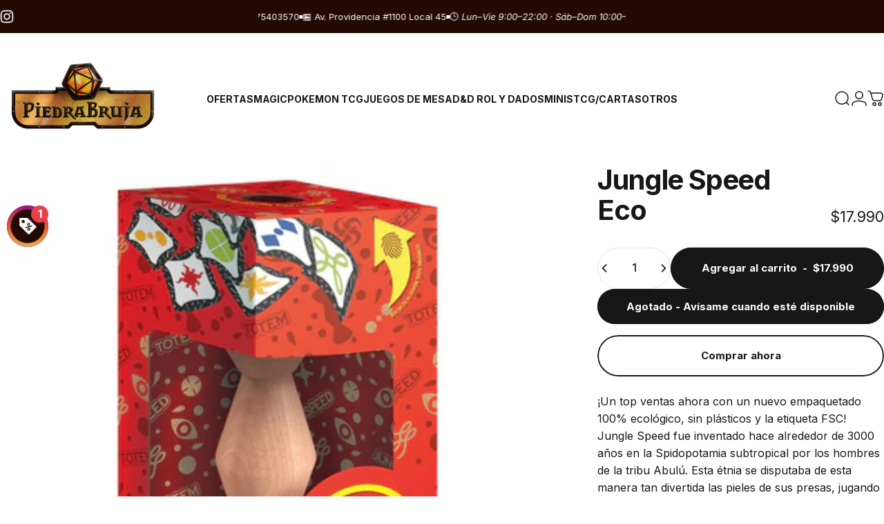

--- FILE ---
content_type: text/html; charset=utf-8
request_url: https://piedrabruja.cl/?section_id=sections--25850367934744__header
body_size: 9741
content:
<div id="shopify-section-sections--25850367934744__header" class="shopify-section shopify-section-group-header-group header-section"><style>
  #shopify-section-sections--25850367934744__header {
    --section-padding-top: 32px;
    --section-padding-bottom: 32px;
    --color-background: 255 255 255;
    --color-foreground: 23 23 23;
    --color-transparent: 255 255 255;
    --color-localization: ;
  }
</style><menu-drawer id="MenuDrawer" class="menu-drawer drawer drawer--start z-30 fixed bottom-0 left-0 h-full w-full pointer-events-none"
  data-section-id="sections--25850367934744__header"
  hidden
>
  <overlay-element class="overlay fixed-modal invisible opacity-0 fixed bottom-0 left-0 w-full h-screen pointer-events-none" aria-controls="MenuDrawer" aria-expanded="false"></overlay-element>
  <div class="drawer__inner z-10 absolute top-0 flex flex-col w-full h-full overflow-hidden">
    <gesture-element class="drawer__header flex justify-between opacity-0 invisible relative" tabindex="0">
      <span class="drawer__title heading lg:text-3xl text-2xl leading-none tracking-tight"></span>
      <button class="button button--secondary button--close drawer__close hidden sm:flex items-center justify-center" type="button" is="hover-button" aria-controls="MenuDrawer" aria-expanded="false" aria-label="Cerrar">
        <span class="btn-fill" data-fill></span>
        <span class="btn-text"><svg class="icon icon-close icon-sm" viewBox="0 0 20 20" stroke="currentColor" fill="none" xmlns="http://www.w3.org/2000/svg">
      <path stroke-linecap="round" stroke-linejoin="round" d="M5 15L15 5M5 5L15 15"></path>
    </svg></span>
      </button>
    </gesture-element>
    <div class="drawer__content opacity-0 invisible flex flex-col h-full grow shrink">
      <nav class="relative grow overflow-hidden" role="navigation">
        <ul class="drawer__scrollable drawer__menu relative w-full h-full" role="list" data-parent><li class="drawer__menu-group"><a class="drawer__menu-item block heading text-2xl leading-none tracking-tight" href="/collections/ofertas">OFERTAS</a></li><li class="drawer__menu-group"><details is="accordion-details">
  <summary class="drawer__menu-item block cursor-pointer relative" aria-expanded="false">
    <span class="heading text-2xl leading-none tracking-tight">MAGIC</span><svg class="icon icon-chevron-down icon-lg" viewBox="0 0 24 24" stroke="currentColor" fill="none" xmlns="http://www.w3.org/2000/svg">
      <path stroke-linecap="round" stroke-linejoin="round" d="M6 9L12 15L18 9"></path>
    </svg></summary>
  <div class="drawer__submenu flex flex-col w-full h-full" data-parent><ul id="DrawerSubMenu-sections--25850367934744__header-2" class="drawer__scrollable flex flex-col h-full"><li class="drawer__menu-group"><details is="accordion-details">
                  <summary class="drawer__menu-item block heading text-2xl leading-none tracking-tight cursor-pointer relative" aria-expanded="false">EDICIONES<svg class="icon icon-chevron-down icon-lg" viewBox="0 0 24 24" stroke="currentColor" fill="none" xmlns="http://www.w3.org/2000/svg">
      <path stroke-linecap="round" stroke-linejoin="round" d="M6 9L12 15L18 9"></path>
    </svg></summary>
                  <div class="drawer__submenu flex flex-col w-full h-full"><ul class="drawer__scrollable flex flex-col h-full"><li class="drawer__menu-group">
                          <a class="drawer__menu-item block heading text-2xl leading-none tracking-tight" href="/collections/magic-edicion-lorwyn-eclipsed">EDICIÓN LORWYN</a>
                        </li><li class="drawer__menu-group">
                          <a class="drawer__menu-item block heading text-2xl leading-none tracking-tight" href="/collections/magic-edicion-avatar">EDICIÓN AVATAR</a>
                        </li><li class="drawer__menu-group">
                          <a class="drawer__menu-item block heading text-2xl leading-none tracking-tight" href="/collections/magic-edicion-spiderman">EDICIÓN SPIDERMAN</a>
                        </li><li class="drawer__menu-group">
                          <a class="drawer__menu-item block heading text-2xl leading-none tracking-tight" href="/collections/magic-edicion-edge-of-eternities">EDICIÓN EDGE OF ETERNITIES</a>
                        </li><li class="drawer__menu-group">
                          <a class="drawer__menu-item block heading text-2xl leading-none tracking-tight" href="/collections/magic-edicion-final-fantasy">EDICIÓN FINAL FANTASY</a>
                        </li></ul>
                  </div>
                </details></li><li class="drawer__menu-group"><details is="accordion-details">
                  <summary class="drawer__menu-item block heading text-2xl leading-none tracking-tight cursor-pointer relative" aria-expanded="false">FORMATOS<svg class="icon icon-chevron-down icon-lg" viewBox="0 0 24 24" stroke="currentColor" fill="none" xmlns="http://www.w3.org/2000/svg">
      <path stroke-linecap="round" stroke-linejoin="round" d="M6 9L12 15L18 9"></path>
    </svg></summary>
                  <div class="drawer__submenu flex flex-col w-full h-full"><ul class="drawer__scrollable flex flex-col h-full"><li class="drawer__menu-group">
                          <a class="drawer__menu-item block heading text-2xl leading-none tracking-tight" href="/collections/mtg-commander">COMMANDER</a>
                        </li><li class="drawer__menu-group">
                          <a class="drawer__menu-item block heading text-2xl leading-none tracking-tight" href="/collections/mtg-jumpstart">JUMPSTART</a>
                        </li><li class="drawer__menu-group">
                          <a class="drawer__menu-item block heading text-2xl leading-none tracking-tight" href="/collections/magic-formato-standard">STANDARD</a>
                        </li><li class="drawer__menu-group">
                          <a class="drawer__menu-item block heading text-2xl leading-none tracking-tight" href="/collections/magic-productos-bundle">BUNDLES</a>
                        </li><li class="drawer__menu-group">
                          <a class="drawer__menu-item block heading text-2xl leading-none tracking-tight" href="/blogs/magic-el-encuentro/que-son-los-formatos-de-magic-the-gathering-explicacion-para-nuevos-jugadores">BLOG - QUÉ SON LOS FORMATOS DE MAGIC</a>
                        </li></ul>
                  </div>
                </details></li><li class="drawer__menu-group"><details is="accordion-details">
                  <summary class="drawer__menu-item block heading text-2xl leading-none tracking-tight cursor-pointer relative" aria-expanded="false">ACCESORIOS<svg class="icon icon-chevron-down icon-lg" viewBox="0 0 24 24" stroke="currentColor" fill="none" xmlns="http://www.w3.org/2000/svg">
      <path stroke-linecap="round" stroke-linejoin="round" d="M6 9L12 15L18 9"></path>
    </svg></summary>
                  <div class="drawer__submenu flex flex-col w-full h-full"><ul class="drawer__scrollable flex flex-col h-full"><li class="drawer__menu-group">
                          <a class="drawer__menu-item block heading text-2xl leading-none tracking-tight" href="/collections/token">TOKENS</a>
                        </li><li class="drawer__menu-group">
                          <a class="drawer__menu-item block heading text-2xl leading-none tracking-tight" href="/collections/spinners">SPINNERS</a>
                        </li><li class="drawer__menu-group">
                          <a class="drawer__menu-item block heading text-2xl leading-none tracking-tight" href="/collections/protectores">PROTECTORES</a>
                        </li><li class="drawer__menu-group">
                          <a class="drawer__menu-item block heading text-2xl leading-none tracking-tight" href="/collections/playmats">PLAYMATS</a>
                        </li><li class="drawer__menu-group">
                          <a class="drawer__menu-item block heading text-2xl leading-none tracking-tight" href="/collections/carpetas">CARPETAS</a>
                        </li><li class="drawer__menu-group">
                          <a class="drawer__menu-item block heading text-2xl leading-none tracking-tight" href="/collections/portamazos">DECKBOXES</a>
                        </li></ul>
                  </div>
                </details></li><li class="drawer__menu-group"><details is="accordion-details">
                  <summary class="drawer__menu-item block heading text-2xl leading-none tracking-tight cursor-pointer relative" aria-expanded="false">COLECCIONISMO<svg class="icon icon-chevron-down icon-lg" viewBox="0 0 24 24" stroke="currentColor" fill="none" xmlns="http://www.w3.org/2000/svg">
      <path stroke-linecap="round" stroke-linejoin="round" d="M6 9L12 15L18 9"></path>
    </svg></summary>
                  <div class="drawer__submenu flex flex-col w-full h-full"><ul class="drawer__scrollable flex flex-col h-full"><li class="drawer__menu-group">
                          <a class="drawer__menu-item block heading text-2xl leading-none tracking-tight" href="/collections/magic-secret-lair">SECRET LAIR</a>
                        </li><li class="drawer__menu-group">
                          <a class="drawer__menu-item block heading text-2xl leading-none tracking-tight" href="/products/worlds-smallest-magic-the-gathering-heroes-vs-monsters-y-ajani-vs-nicol-bolas">MINI MAGIC</a>
                        </li><li class="drawer__menu-group">
                          <a class="drawer__menu-item block heading text-2xl leading-none tracking-tight" href="/collections/libros">LIBROS</a>
                        </li><li class="drawer__menu-group">
                          <a class="drawer__menu-item block heading text-2xl leading-none tracking-tight" href="/products/the-magic-the-gathering-oracle-deck">ORACULO</a>
                        </li><li class="drawer__menu-group">
                          <a class="drawer__menu-item block heading text-2xl leading-none tracking-tight" href="/products/mtg-2025-land-station">LAND STATION</a>
                        </li><li class="drawer__menu-group">
                          <a class="drawer__menu-item block heading text-2xl leading-none tracking-tight" href="/collections/mtg-game-night">GAME NIGHT</a>
                        </li><li class="drawer__menu-group">
                          <a class="drawer__menu-item block heading text-2xl leading-none tracking-tight" href="/collections/magic-productos-bundle">BUNDLES</a>
                        </li><li class="drawer__menu-group">
                          <a class="drawer__menu-item block heading text-2xl leading-none tracking-tight" href="/products/prt-contador-de-vidas-magic-relic-legendary-i">RELIC TOKENS</a>
                        </li></ul>
                  </div>
                </details></li><li class="drawer__menu-group"><details is="accordion-details">
                  <summary class="drawer__menu-item block heading text-2xl leading-none tracking-tight cursor-pointer relative" aria-expanded="false">RECOMENDADOS<svg class="icon icon-chevron-down icon-lg" viewBox="0 0 24 24" stroke="currentColor" fill="none" xmlns="http://www.w3.org/2000/svg">
      <path stroke-linecap="round" stroke-linejoin="round" d="M6 9L12 15L18 9"></path>
    </svg></summary>
                  <div class="drawer__submenu flex flex-col w-full h-full"><ul class="drawer__scrollable flex flex-col h-full"><li class="drawer__menu-group">
                          <a class="drawer__menu-item block heading text-2xl leading-none tracking-tight" href="/collections/magic-edicion-lorwyn-eclipsed">PREVENTA EDICIÓN LORWYN ECLIPSED</a>
                        </li><li class="drawer__menu-group">
                          <a class="drawer__menu-item block heading text-2xl leading-none tracking-tight" href="/collections/magic-edicion-avatar">PREVENTA EDICIÓN AVATAR</a>
                        </li><li class="drawer__menu-group">
                          <a class="drawer__menu-item block heading text-2xl leading-none tracking-tight" href="#">SINGLES</a>
                        </li><li class="drawer__menu-group">
                          <a class="drawer__menu-item block heading text-2xl leading-none tracking-tight" href="/collections/magic-secret-lair">SECRET LAIR</a>
                        </li><li class="drawer__menu-group">
                          <a class="drawer__menu-item block heading text-2xl leading-none tracking-tight" href="/blogs/magic-el-encuentro">BLOG MAGIC</a>
                        </li><li class="drawer__menu-group">
                          <a class="drawer__menu-item block heading text-2xl leading-none tracking-tight" href="/collections/actividades-mtg">ACTIVIDADES MAGIC</a>
                        </li><li class="drawer__menu-group">
                          <a class="drawer__menu-item block heading text-2xl leading-none tracking-tight" href="https://chat.whatsapp.com/Gv7BArCad4y07uIKxHZQVN">GRUPO WHATSAPP MAGIC</a>
                        </li></ul>
                  </div>
                </details></li><li class="drawer__menu-group drawer__promotions">
            <ul class="mega-menu__list grid grid-cols-2 w-full h-full" role="list" tabindex="-1"><li class="drawer__menu-group mega-menu__item flex opacity-0 w-full">
                    <div class="media-card media-card--card media-card--overlap">
                      <a class="media-card__link flex flex-col w-full h-full relative" href="/pages/zona-magic-the-gathering"
                        aria-label="ZONA MAGIC"
                        style="--color-foreground: 255 255 255;--color-overlay: 0 0 0;--overlay-opacity: 0.3;"
                      ><div class="media media--portrait relative overflow-hidden"><img src="//piedrabruja.cl/cdn/shop/files/PREVENTAS-MAGIC.png?v=1768777873&amp;width=1080" alt="" srcset="//piedrabruja.cl/cdn/shop/files/PREVENTAS-MAGIC.png?v=1768777873&amp;width=180 180w, //piedrabruja.cl/cdn/shop/files/PREVENTAS-MAGIC.png?v=1768777873&amp;width=360 360w, //piedrabruja.cl/cdn/shop/files/PREVENTAS-MAGIC.png?v=1768777873&amp;width=540 540w, //piedrabruja.cl/cdn/shop/files/PREVENTAS-MAGIC.png?v=1768777873&amp;width=720 720w, //piedrabruja.cl/cdn/shop/files/PREVENTAS-MAGIC.png?v=1768777873&amp;width=900 900w, //piedrabruja.cl/cdn/shop/files/PREVENTAS-MAGIC.png?v=1768777873&amp;width=1080 1080w" width="1080" height="1080" loading="lazy" is="lazy-image"></div><div class="media-card__content flex justify-between items-center gap-4 w-full">
                            <div class="media-card__text opacity-0 shrink-1 grid gap-0d5"><p>
                                  <span class="heading reversed-link text-lg tracking-tighter leading-tight">ZONA MAGIC</span>
                                </p></div><svg class="icon icon-arrow-right icon-xs transform shrink-0 hidden md:block" viewBox="0 0 21 20" stroke="currentColor" fill="none" xmlns="http://www.w3.org/2000/svg">
      <path stroke-linecap="round" stroke-linejoin="round" d="M3 10H18M18 10L12.1667 4.16675M18 10L12.1667 15.8334"></path>
    </svg></div></a>
                    </div>
                  </li></ul>
          </li><li class="mega-menu__footer">
            <a class="button button--primary icon-with-text w-full" href="/pages/zona-magic-the-gathering" is="hover-link">
              <span class="btn-fill" data-fill></span>
              <span class="btn-text">ZONA MAGIC</span>
            </a>
          </li></ul></div>
</details>
</li><li class="drawer__menu-group"><details is="accordion-details">
  <summary class="drawer__menu-item block cursor-pointer relative" aria-expanded="false">
    <span class="heading text-2xl leading-none tracking-tight">POKEMON TCG</span><svg class="icon icon-chevron-down icon-lg" viewBox="0 0 24 24" stroke="currentColor" fill="none" xmlns="http://www.w3.org/2000/svg">
      <path stroke-linecap="round" stroke-linejoin="round" d="M6 9L12 15L18 9"></path>
    </svg></summary>
  <div class="drawer__submenu flex flex-col w-full h-full" data-parent><ul id="DrawerSubMenu-sections--25850367934744__header-3" class="drawer__scrollable flex flex-col h-full"><li class="drawer__menu-group"><details is="accordion-details">
                  <summary class="drawer__menu-item block heading text-2xl leading-none tracking-tight cursor-pointer relative" aria-expanded="false">STANDARD<svg class="icon icon-chevron-down icon-lg" viewBox="0 0 24 24" stroke="currentColor" fill="none" xmlns="http://www.w3.org/2000/svg">
      <path stroke-linecap="round" stroke-linejoin="round" d="M6 9L12 15L18 9"></path>
    </svg></summary>
                  <div class="drawer__submenu flex flex-col w-full h-full"><ul class="drawer__scrollable flex flex-col h-full"><li class="drawer__menu-group">
                          <a class="drawer__menu-item block heading text-2xl leading-none tracking-tight" href="/collections/pokemon-tcg-edicion-phantasmal-forces">EDICIÓN PHANTASMAL FLAMES</a>
                        </li><li class="drawer__menu-group">
                          <a class="drawer__menu-item block heading text-2xl leading-none tracking-tight" href="/collections/pokemon-tcg-edicion-mega-evolution">EDICIÓN MEGA EVOLUTION</a>
                        </li><li class="drawer__menu-group">
                          <a class="drawer__menu-item block heading text-2xl leading-none tracking-tight" href="/collections/pokemon-tcg-edicion-black-bolt-white-flare">EDICIÓN BLACK BOLT &amp; WHITE FLARE</a>
                        </li><li class="drawer__menu-group">
                          <a class="drawer__menu-item block heading text-2xl leading-none tracking-tight" href="/collections/pokemon-tcg-edicion-team-rocket">EDICIÓN DESTINED RIVALS</a>
                        </li><li class="drawer__menu-group">
                          <a class="drawer__menu-item block heading text-2xl leading-none tracking-tight" href="/collections/pokemon-tcg-edicion-prismatic-evolution">EDICIÓN PRISMATIC EVOLUTION</a>
                        </li><li class="drawer__menu-group">
                          <a class="drawer__menu-item block heading text-2xl leading-none tracking-tight" href="/collections/pokemon-tcg-bloque-scarlet-violet">BLOQUE SCARLET &amp;VIOLET</a>
                        </li></ul>
                  </div>
                </details></li><li class="drawer__menu-group"><details is="accordion-details">
                  <summary class="drawer__menu-item block heading text-2xl leading-none tracking-tight cursor-pointer relative" aria-expanded="false">EXTENDIDO<svg class="icon icon-chevron-down icon-lg" viewBox="0 0 24 24" stroke="currentColor" fill="none" xmlns="http://www.w3.org/2000/svg">
      <path stroke-linecap="round" stroke-linejoin="round" d="M6 9L12 15L18 9"></path>
    </svg></summary>
                  <div class="drawer__submenu flex flex-col w-full h-full"><ul class="drawer__scrollable flex flex-col h-full"><li class="drawer__menu-group">
                          <a class="drawer__menu-item block heading text-2xl leading-none tracking-tight" href="/products/pokemon-tcg-academia-de-combate-2024">ACADEMIA POKEMON</a>
                        </li></ul>
                  </div>
                </details></li><li class="drawer__menu-group"><details is="accordion-details">
                  <summary class="drawer__menu-item block heading text-2xl leading-none tracking-tight cursor-pointer relative" aria-expanded="false">ACADEMIA DE COMBATE<svg class="icon icon-chevron-down icon-lg" viewBox="0 0 24 24" stroke="currentColor" fill="none" xmlns="http://www.w3.org/2000/svg">
      <path stroke-linecap="round" stroke-linejoin="round" d="M6 9L12 15L18 9"></path>
    </svg></summary>
                  <div class="drawer__submenu flex flex-col w-full h-full"><ul class="drawer__scrollable flex flex-col h-full"><li class="drawer__menu-group">
                          <a class="drawer__menu-item block heading text-2xl leading-none tracking-tight" href="/products/pokemon-tcg-academia-de-combate-2024">ESPAÑOL</a>
                        </li><li class="drawer__menu-group">
                          <a class="drawer__menu-item block heading text-2xl leading-none tracking-tight" href="/products/pokemon-tcg-battle-academy-2024-ingles">INGLÉS</a>
                        </li></ul>
                  </div>
                </details></li><li class="drawer__menu-group"><details is="accordion-details">
                  <summary class="drawer__menu-item block heading text-2xl leading-none tracking-tight cursor-pointer relative" aria-expanded="false">POR TIPO<svg class="icon icon-chevron-down icon-lg" viewBox="0 0 24 24" stroke="currentColor" fill="none" xmlns="http://www.w3.org/2000/svg">
      <path stroke-linecap="round" stroke-linejoin="round" d="M6 9L12 15L18 9"></path>
    </svg></summary>
                  <div class="drawer__submenu flex flex-col w-full h-full"><ul class="drawer__scrollable flex flex-col h-full"><li class="drawer__menu-group">
                          <a class="drawer__menu-item block heading text-2xl leading-none tracking-tight" href="/collections/pokemon-booster">BOOSTERS</a>
                        </li><li class="drawer__menu-group">
                          <a class="drawer__menu-item block heading text-2xl leading-none tracking-tight" href="/collections/pokemon-booster-box">BOOSTER BOX</a>
                        </li><li class="drawer__menu-group">
                          <a class="drawer__menu-item block heading text-2xl leading-none tracking-tight" href="/collections/bundle-pokemon">BUNDLES</a>
                        </li><li class="drawer__menu-group">
                          <a class="drawer__menu-item block heading text-2xl leading-none tracking-tight" href="/collections/pokemon-decks">MAZOS</a>
                        </li><li class="drawer__menu-group">
                          <a class="drawer__menu-item block heading text-2xl leading-none tracking-tight" href="/collections/pokemon-tin-box">TIN BOXES</a>
                        </li><li class="drawer__menu-group">
                          <a class="drawer__menu-item block heading text-2xl leading-none tracking-tight" href="/collections/pokemon-chests">CHESTS</a>
                        </li><li class="drawer__menu-group">
                          <a class="drawer__menu-item block heading text-2xl leading-none tracking-tight" href="/collections/pokemon-build-battle">BUILD &amp; BATTLE</a>
                        </li><li class="drawer__menu-group">
                          <a class="drawer__menu-item block heading text-2xl leading-none tracking-tight" href="/collections/pokemon-elite-trainer-box">ELITE TRAINER BOX</a>
                        </li></ul>
                  </div>
                </details></li><li class="drawer__menu-group"><details is="accordion-details">
                  <summary class="drawer__menu-item block heading text-2xl leading-none tracking-tight cursor-pointer relative" aria-expanded="false">RECOMENDADOS<svg class="icon icon-chevron-down icon-lg" viewBox="0 0 24 24" stroke="currentColor" fill="none" xmlns="http://www.w3.org/2000/svg">
      <path stroke-linecap="round" stroke-linejoin="round" d="M6 9L12 15L18 9"></path>
    </svg></summary>
                  <div class="drawer__submenu flex flex-col w-full h-full"><ul class="drawer__scrollable flex flex-col h-full"><li class="drawer__menu-group">
                          <a class="drawer__menu-item block heading text-2xl leading-none tracking-tight" href="/collections/pre-venta-pokemon">PREVENTA</a>
                        </li><li class="drawer__menu-group">
                          <a class="drawer__menu-item block heading text-2xl leading-none tracking-tight" href="/collections/accesorios-tcg-pokemon">ACCESORIOS</a>
                        </li><li class="drawer__menu-group">
                          <a class="drawer__menu-item block heading text-2xl leading-none tracking-tight" href="/blogs/pokemon-tcg">BLOG</a>
                        </li><li class="drawer__menu-group">
                          <a class="drawer__menu-item block heading text-2xl leading-none tracking-tight" href="/collections/actividades-pokemon">ACTIVIDADES POKEMON TCG</a>
                        </li><li class="drawer__menu-group">
                          <a class="drawer__menu-item block heading text-2xl leading-none tracking-tight" href="https://chat.whatsapp.com/DHaLcXIEbQI4mh9Fgp5nXs">GRUPO WHATSAPP POKEMON</a>
                        </li></ul>
                  </div>
                </details></li><li class="mega-menu__footer">
            <a class="button button--primary icon-with-text w-full" href="/pages/comunidad-pokemon" is="hover-link">
              <span class="btn-fill" data-fill></span>
              <span class="btn-text">COMUNIDAD POKEMON</span>
            </a>
          </li></ul></div>
</details>
</li><li class="drawer__menu-group"><details is="accordion-details">
  <summary class="drawer__menu-item block cursor-pointer relative" aria-expanded="false">
    <span class="heading text-2xl leading-none tracking-tight">JUEGOS DE MESA</span><svg class="icon icon-chevron-down icon-lg" viewBox="0 0 24 24" stroke="currentColor" fill="none" xmlns="http://www.w3.org/2000/svg">
      <path stroke-linecap="round" stroke-linejoin="round" d="M6 9L12 15L18 9"></path>
    </svg></summary>
  <div class="drawer__submenu flex flex-col w-full h-full" data-parent><ul id="DrawerSubMenu-sections--25850367934744__header-4" class="drawer__scrollable flex flex-col h-full"><li class="drawer__menu-group"><details is="accordion-details">
                  <summary class="drawer__menu-item block heading text-2xl leading-none tracking-tight cursor-pointer relative" aria-expanded="false">TIPO DE EXPERIENCIA<svg class="icon icon-chevron-down icon-lg" viewBox="0 0 24 24" stroke="currentColor" fill="none" xmlns="http://www.w3.org/2000/svg">
      <path stroke-linecap="round" stroke-linejoin="round" d="M6 9L12 15L18 9"></path>
    </svg></summary>
                  <div class="drawer__submenu flex flex-col w-full h-full"><ul class="drawer__scrollable flex flex-col h-full"><li class="drawer__menu-group">
                          <a class="drawer__menu-item block heading text-2xl leading-none tracking-tight" href="/collections/jdm-familiar">FAMILIARES</a>
                        </li><li class="drawer__menu-group">
                          <a class="drawer__menu-item block heading text-2xl leading-none tracking-tight" href="/collections/para-2-jugadores">2 JUGADORES</a>
                        </li><li class="drawer__menu-group">
                          <a class="drawer__menu-item block heading text-2xl leading-none tracking-tight" href="/collections/jdm-solitario">SOLITARIO</a>
                        </li><li class="drawer__menu-group">
                          <a class="drawer__menu-item block heading text-2xl leading-none tracking-tight" href="/collections/jdm-social">SOCIALES</a>
                        </li><li class="drawer__menu-group">
                          <a class="drawer__menu-item block heading text-2xl leading-none tracking-tight" href="/collections/jdm-cooperativo">COOPERATIVOS</a>
                        </li><li class="drawer__menu-group">
                          <a class="drawer__menu-item block heading text-2xl leading-none tracking-tight" href="/collections/jdm-infantiles">INFANTILES</a>
                        </li></ul>
                  </div>
                </details></li><li class="drawer__menu-group"><details is="accordion-details">
                  <summary class="drawer__menu-item block heading text-2xl leading-none tracking-tight cursor-pointer relative" aria-expanded="false">TIPO DE MECÁNICA<svg class="icon icon-chevron-down icon-lg" viewBox="0 0 24 24" stroke="currentColor" fill="none" xmlns="http://www.w3.org/2000/svg">
      <path stroke-linecap="round" stroke-linejoin="round" d="M6 9L12 15L18 9"></path>
    </svg></summary>
                  <div class="drawer__submenu flex flex-col w-full h-full"><ul class="drawer__scrollable flex flex-col h-full"><li class="drawer__menu-group">
                          <a class="drawer__menu-item block heading text-2xl leading-none tracking-tight" href="/collections/jdm-filler">FILLER</a>
                        </li><li class="drawer__menu-group">
                          <a class="drawer__menu-item block heading text-2xl leading-none tracking-tight" href="/collections/jdm-clasico">CLÁSICOS</a>
                        </li><li class="drawer__menu-group">
                          <a class="drawer__menu-item block heading text-2xl leading-none tracking-tight" href="/collections/jdm-tradicionales">TRADICIONALES</a>
                        </li><li class="drawer__menu-group">
                          <a class="drawer__menu-item block heading text-2xl leading-none tracking-tight" href="/collections/jdm-estrategia">ESTRATEGIA</a>
                        </li><li class="drawer__menu-group">
                          <a class="drawer__menu-item block heading text-2xl leading-none tracking-tight" href="/collections/jdm-destreza">DESTREZA</a>
                        </li><li class="drawer__menu-group">
                          <a class="drawer__menu-item block heading text-2xl leading-none tracking-tight" href="/collections/juegos-de-ingenio">EDUCATIVOS</a>
                        </li><li class="drawer__menu-group">
                          <a class="drawer__menu-item block heading text-2xl leading-none tracking-tight" href="/collections/ingenios">INGENIOS</a>
                        </li><li class="drawer__menu-group">
                          <a class="drawer__menu-item block heading text-2xl leading-none tracking-tight" href="/collections/de-escena">DE ESCENA</a>
                        </li><li class="drawer__menu-group">
                          <a class="drawer__menu-item block heading text-2xl leading-none tracking-tight" href="/collections/jdm-de-cartas">DE CARTAS</a>
                        </li><li class="drawer__menu-group">
                          <a class="drawer__menu-item block heading text-2xl leading-none tracking-tight" href="/collections/de-miniaturas">DE MINIATURAS</a>
                        </li><li class="drawer__menu-group">
                          <a class="drawer__menu-item block heading text-2xl leading-none tracking-tight" href="/collections/jdm-dungeon">DUNGEON CRAWL</a>
                        </li><li class="drawer__menu-group">
                          <a class="drawer__menu-item block heading text-2xl leading-none tracking-tight" href="/collections/wargames">WARGAMES</a>
                        </li></ul>
                  </div>
                </details></li><li class="drawer__menu-group"><details is="accordion-details">
                  <summary class="drawer__menu-item block heading text-2xl leading-none tracking-tight cursor-pointer relative" aria-expanded="false">POR JUEGO<svg class="icon icon-chevron-down icon-lg" viewBox="0 0 24 24" stroke="currentColor" fill="none" xmlns="http://www.w3.org/2000/svg">
      <path stroke-linecap="round" stroke-linejoin="round" d="M6 9L12 15L18 9"></path>
    </svg></summary>
                  <div class="drawer__submenu flex flex-col w-full h-full"><ul class="drawer__scrollable flex flex-col h-full"><li class="drawer__menu-group">
                          <a class="drawer__menu-item block heading text-2xl leading-none tracking-tight" href="/collections/catan">CATAN</a>
                        </li><li class="drawer__menu-group">
                          <a class="drawer__menu-item block heading text-2xl leading-none tracking-tight" href="/collections/jdm-clasicos-carcassonne">CARCASSONE</a>
                        </li><li class="drawer__menu-group">
                          <a class="drawer__menu-item block heading text-2xl leading-none tracking-tight" href="/collections/jdm-clasico-aventureros-al-tren">AVENTUREROS AL TREN</a>
                        </li><li class="drawer__menu-group">
                          <a class="drawer__menu-item block heading text-2xl leading-none tracking-tight" href="/collections/jdm-clasico-azul">AZUL</a>
                        </li><li class="drawer__menu-group">
                          <a class="drawer__menu-item block heading text-2xl leading-none tracking-tight" href="/collections/jdm-clasicos-brainbox">BRAINBOX</a>
                        </li><li class="drawer__menu-group">
                          <a class="drawer__menu-item block heading text-2xl leading-none tracking-tight" href="/collections/jdm-cortex">CORTEX</a>
                        </li><li class="drawer__menu-group">
                          <a class="drawer__menu-item block heading text-2xl leading-none tracking-tight" href="/collections/jdm-clasicos-dobble">DOBBLE</a>
                        </li><li class="drawer__menu-group">
                          <a class="drawer__menu-item block heading text-2xl leading-none tracking-tight" href="/collections/dixit">DIXIT</a>
                        </li><li class="drawer__menu-group">
                          <a class="drawer__menu-item block heading text-2xl leading-none tracking-tight" href="/collections/jdm-editoriales-chilenas">EDITORIALES CHILENAS</a>
                        </li><li class="drawer__menu-group">
                          <a class="drawer__menu-item block heading text-2xl leading-none tracking-tight" href="/collections/jdm-clasicos-exit">EXIT</a>
                        </li><li class="drawer__menu-group">
                          <a class="drawer__menu-item block heading text-2xl leading-none tracking-tight" href="/collections/exploding-kittens">EXPLODING KITTENS</a>
                        </li><li class="drawer__menu-group">
                          <a class="drawer__menu-item block heading text-2xl leading-none tracking-tight" href="/collections/similo">SIMILO</a>
                        </li><li class="drawer__menu-group">
                          <a class="drawer__menu-item block heading text-2xl leading-none tracking-tight" href="/collections/story-cube">STORY CUBES</a>
                        </li><li class="drawer__menu-group">
                          <a class="drawer__menu-item block heading text-2xl leading-none tracking-tight" href="/collections/timeline">TIMELINE</a>
                        </li><li class="drawer__menu-group">
                          <a class="drawer__menu-item block heading text-2xl leading-none tracking-tight" href="/collections/jdm-clasico-trivia">TRIVIA FREAK</a>
                        </li><li class="drawer__menu-group">
                          <a class="drawer__menu-item block heading text-2xl leading-none tracking-tight" href="/collections/jdm-clasicos-time-s-up">TIME&#39;S UP</a>
                        </li></ul>
                  </div>
                </details></li><li class="drawer__menu-group"><details is="accordion-details">
                  <summary class="drawer__menu-item block heading text-2xl leading-none tracking-tight cursor-pointer relative" aria-expanded="false">POR FRANQUICIA<svg class="icon icon-chevron-down icon-lg" viewBox="0 0 24 24" stroke="currentColor" fill="none" xmlns="http://www.w3.org/2000/svg">
      <path stroke-linecap="round" stroke-linejoin="round" d="M6 9L12 15L18 9"></path>
    </svg></summary>
                  <div class="drawer__submenu flex flex-col w-full h-full"><ul class="drawer__scrollable flex flex-col h-full"><li class="drawer__menu-group">
                          <a class="drawer__menu-item block heading text-2xl leading-none tracking-tight" href="/collections/d-d-jdm">DUNGEONS &amp; DRAGONS</a>
                        </li><li class="drawer__menu-group">
                          <a class="drawer__menu-item block heading text-2xl leading-none tracking-tight" href="/collections/jdm-sdla">SEÑOR DE LOS ANILLOS</a>
                        </li><li class="drawer__menu-group">
                          <a class="drawer__menu-item block heading text-2xl leading-none tracking-tight" href="/collections/star-wars-jdm">STAR WARS</a>
                        </li><li class="drawer__menu-group">
                          <a class="drawer__menu-item block heading text-2xl leading-none tracking-tight" href="/collections/jdm-clasicos-31-minutos">31 MINUTOS</a>
                        </li><li class="drawer__menu-group">
                          <a class="drawer__menu-item block heading text-2xl leading-none tracking-tight" href="/collections/harry-potter">HARRY POTTER</a>
                        </li><li class="drawer__menu-group">
                          <a class="drawer__menu-item block heading text-2xl leading-none tracking-tight" href="/collections/marvel-jdm">MARVEL</a>
                        </li><li class="drawer__menu-group">
                          <a class="drawer__menu-item block heading text-2xl leading-none tracking-tight" href="/collections/baldurs-gate">BALDUR&#39;S GATE</a>
                        </li></ul>
                  </div>
                </details></li><li class="drawer__menu-group"><details is="accordion-details">
                  <summary class="drawer__menu-item block heading text-2xl leading-none tracking-tight cursor-pointer relative" aria-expanded="false">RECOMENDACIONES<svg class="icon icon-chevron-down icon-lg" viewBox="0 0 24 24" stroke="currentColor" fill="none" xmlns="http://www.w3.org/2000/svg">
      <path stroke-linecap="round" stroke-linejoin="round" d="M6 9L12 15L18 9"></path>
    </svg></summary>
                  <div class="drawer__submenu flex flex-col w-full h-full"><ul class="drawer__scrollable flex flex-col h-full"><li class="drawer__menu-group">
                          <a class="drawer__menu-item block heading text-2xl leading-none tracking-tight" href="/collections/juegos-de-mesa-en-oferta">EN OFERTA</a>
                        </li><li class="drawer__menu-group">
                          <a class="drawer__menu-item block heading text-2xl leading-none tracking-tight" href="/collections/jdm-mas-vendidos">MÁS VENDIDOS</a>
                        </li><li class="drawer__menu-group">
                          <a class="drawer__menu-item block heading text-2xl leading-none tracking-tight" href="/blogs/juegos-de-mesa">BLOG JDM</a>
                        </li><li class="drawer__menu-group">
                          <a class="drawer__menu-item block heading text-2xl leading-none tracking-tight" href="/pages/preguntas-frecuentes-sobre-juegos-de-mesa">PREGUNTAS FRECUENTES</a>
                        </li><li class="drawer__menu-group">
                          <a class="drawer__menu-item block heading text-2xl leading-none tracking-tight" href="/collections/protectores-para-juegos-de-mesa">ACCESORIOS</a>
                        </li></ul>
                  </div>
                </details></li><li class="mega-menu__footer">
            <a class="button button--primary icon-with-text w-full" href="/pages/comunidad-de-juegos-de-mesa" is="hover-link">
              <span class="btn-fill" data-fill></span>
              <span class="btn-text">COMUNIDAD JUEGOS DE MESA</span>
            </a>
          </li></ul></div>
</details>
</li><li class="drawer__menu-group"><details is="accordion-details">
  <summary class="drawer__menu-item block cursor-pointer relative" aria-expanded="false">
    <span class="heading text-2xl leading-none tracking-tight">D&amp;D ROL Y DADOS</span><svg class="icon icon-chevron-down icon-lg" viewBox="0 0 24 24" stroke="currentColor" fill="none" xmlns="http://www.w3.org/2000/svg">
      <path stroke-linecap="round" stroke-linejoin="round" d="M6 9L12 15L18 9"></path>
    </svg></summary>
  <div class="drawer__submenu flex flex-col w-full h-full" data-parent><ul id="DrawerSubMenu-sections--25850367934744__header-5" class="drawer__scrollable flex flex-col h-full"><li class="drawer__menu-group"><details is="accordion-details">
                  <summary class="drawer__menu-item block heading text-2xl leading-none tracking-tight cursor-pointer relative" aria-expanded="false">DUNGEONS AND DRAGONS<svg class="icon icon-chevron-down icon-lg" viewBox="0 0 24 24" stroke="currentColor" fill="none" xmlns="http://www.w3.org/2000/svg">
      <path stroke-linecap="round" stroke-linejoin="round" d="M6 9L12 15L18 9"></path>
    </svg></summary>
                  <div class="drawer__submenu flex flex-col w-full h-full"><ul class="drawer__scrollable flex flex-col h-full"><li class="drawer__menu-group">
                          <a class="drawer__menu-item block heading text-2xl leading-none tracking-tight" href="/collections/d-d-manuales">MANUALES DE JUEGO</a>
                        </li><li class="drawer__menu-group">
                          <a class="drawer__menu-item block heading text-2xl leading-none tracking-tight" href="/collections/d-d-escenarios-de-campana">ESCENARIOS Y CAMPAÑAS</a>
                        </li><li class="drawer__menu-group">
                          <a class="drawer__menu-item block heading text-2xl leading-none tracking-tight" href="/collections/d-d-jdm">JUEGOS DE MESA D&amp;D</a>
                        </li><li class="drawer__menu-group">
                          <a class="drawer__menu-item block heading text-2xl leading-none tracking-tight" href="/collections/d-d-swag">SWAG Y COLECCIONABLES</a>
                        </li><li class="drawer__menu-group">
                          <a class="drawer__menu-item block heading text-2xl leading-none tracking-tight" href="/collections/d-d-minis">MINIS</a>
                        </li><li class="drawer__menu-group">
                          <a class="drawer__menu-item block heading text-2xl leading-none tracking-tight" href="/collections/rol-rdd">RESURGIR DEL DRAGÓN</a>
                        </li></ul>
                  </div>
                </details></li><li class="drawer__menu-group"><details is="accordion-details">
                  <summary class="drawer__menu-item block heading text-2xl leading-none tracking-tight cursor-pointer relative" aria-expanded="false">JUEGOS DE ROL<svg class="icon icon-chevron-down icon-lg" viewBox="0 0 24 24" stroke="currentColor" fill="none" xmlns="http://www.w3.org/2000/svg">
      <path stroke-linecap="round" stroke-linejoin="round" d="M6 9L12 15L18 9"></path>
    </svg></summary>
                  <div class="drawer__submenu flex flex-col w-full h-full"><ul class="drawer__scrollable flex flex-col h-full"><li class="drawer__menu-group">
                          <a class="drawer__menu-item block heading text-2xl leading-none tracking-tight" href="/collections/dungeons-and-dragons">Dungeons and Dragons</a>
                        </li><li class="drawer__menu-group">
                          <a class="drawer__menu-item block heading text-2xl leading-none tracking-tight" href="/collections/rol-rdd">Resurgir del Dragón</a>
                        </li><li class="drawer__menu-group">
                          <a class="drawer__menu-item block heading text-2xl leading-none tracking-tight" href="/collections/rol-senor-de-los-anillos">Aventuras en la Tierra Media</a>
                        </li><li class="drawer__menu-group">
                          <a class="drawer__menu-item block heading text-2xl leading-none tracking-tight" href="/collections/la-llamada-de-cthulhu">Mitos de Cthulhu</a>
                        </li><li class="drawer__menu-group">
                          <a class="drawer__menu-item block heading text-2xl leading-none tracking-tight" href="/collections/rol-vampiro">Vampiro: La Mascarada</a>
                        </li><li class="drawer__menu-group">
                          <a class="drawer__menu-item block heading text-2xl leading-none tracking-tight" href="/collections/mundo-de-tinieblas">Mundo de Tinieblas</a>
                        </li><li class="drawer__menu-group">
                          <a class="drawer__menu-item block heading text-2xl leading-none tracking-tight" href="/collections/rol-star-wars">Star Wars</a>
                        </li><li class="drawer__menu-group">
                          <a class="drawer__menu-item block heading text-2xl leading-none tracking-tight" href="/collections/rol-warhammer">Warhammer</a>
                        </li><li class="drawer__menu-group">
                          <a class="drawer__menu-item block heading text-2xl leading-none tracking-tight" href="/collections/d-d-cajas-de-inicio">Cajas de Inicio Rol</a>
                        </li><li class="drawer__menu-group">
                          <a class="drawer__menu-item block heading text-2xl leading-none tracking-tight" href="/collections/rol-mutant-year-zero">Mutant Year Zero</a>
                        </li><li class="drawer__menu-group">
                          <a class="drawer__menu-item block heading text-2xl leading-none tracking-tight" href="/collections/rol-indy">Independientes/Indy</a>
                        </li><li class="drawer__menu-group">
                          <a class="drawer__menu-item block heading text-2xl leading-none tracking-tight" href="/collections/juegos-de-rol-infantiles">Juegos de Rol Infantiles</a>
                        </li></ul>
                  </div>
                </details></li><li class="drawer__menu-group"><details is="accordion-details">
                  <summary class="drawer__menu-item block heading text-2xl leading-none tracking-tight cursor-pointer relative" aria-expanded="false">DADOS<svg class="icon icon-chevron-down icon-lg" viewBox="0 0 24 24" stroke="currentColor" fill="none" xmlns="http://www.w3.org/2000/svg">
      <path stroke-linecap="round" stroke-linejoin="round" d="M6 9L12 15L18 9"></path>
    </svg></summary>
                  <div class="drawer__submenu flex flex-col w-full h-full"><ul class="drawer__scrollable flex flex-col h-full"><li class="drawer__menu-group">
                          <a class="drawer__menu-item block heading text-2xl leading-none tracking-tight" href="/collections/dados-solidos">Dados Sólidos</a>
                        </li><li class="drawer__menu-group">
                          <a class="drawer__menu-item block heading text-2xl leading-none tracking-tight" href="/collections/dados-transparentes">Dados Transparentes</a>
                        </li><li class="drawer__menu-group">
                          <a class="drawer__menu-item block heading text-2xl leading-none tracking-tight" href="/collections/dados-marmolados">Dados Marmolados</a>
                        </li><li class="drawer__menu-group">
                          <a class="drawer__menu-item block heading text-2xl leading-none tracking-tight" href="/collections/dados-glitter">Dados Glitter</a>
                        </li><li class="drawer__menu-group">
                          <a class="drawer__menu-item block heading text-2xl leading-none tracking-tight" href="/collections/dados-gemini">Dados Gemini</a>
                        </li><li class="drawer__menu-group">
                          <a class="drawer__menu-item block heading text-2xl leading-none tracking-tight" href="/collections/dados-fluorescentes">Dados Fluorescentes</a>
                        </li><li class="drawer__menu-group">
                          <a class="drawer__menu-item block heading text-2xl leading-none tracking-tight" href="/collections/dados-especiales">Dados Especiales</a>
                        </li><li class="drawer__menu-group">
                          <a class="drawer__menu-item block heading text-2xl leading-none tracking-tight" href="/collections/dados-metalicos">Dados Metálicos</a>
                        </li><li class="drawer__menu-group">
                          <a class="drawer__menu-item block heading text-2xl leading-none tracking-tight" href="/collections/dados-lujosos">Dados de Lujo</a>
                        </li><li class="drawer__menu-group">
                          <a class="drawer__menu-item block heading text-2xl leading-none tracking-tight" href="/collections/dados-rellenos">Dados Rellenos</a>
                        </li><li class="drawer__menu-group">
                          <a class="drawer__menu-item block heading text-2xl leading-none tracking-tight" href="/collections/dados-bandejas">Bandejas</a>
                        </li><li class="drawer__menu-group">
                          <a class="drawer__menu-item block heading text-2xl leading-none tracking-tight" href="/collections/dados-bolsitas">Bolsas</a>
                        </li></ul>
                  </div>
                </details></li><li class="drawer__menu-group"><details is="accordion-details">
                  <summary class="drawer__menu-item block heading text-2xl leading-none tracking-tight cursor-pointer relative" aria-expanded="false">RECOMENDADOS<svg class="icon icon-chevron-down icon-lg" viewBox="0 0 24 24" stroke="currentColor" fill="none" xmlns="http://www.w3.org/2000/svg">
      <path stroke-linecap="round" stroke-linejoin="round" d="M6 9L12 15L18 9"></path>
    </svg></summary>
                  <div class="drawer__submenu flex flex-col w-full h-full"><ul class="drawer__scrollable flex flex-col h-full"><li class="drawer__menu-group">
                          <a class="drawer__menu-item block heading text-2xl leading-none tracking-tight" href="/pages/comunidades-de-rol">Comunidades de Rol</a>
                        </li><li class="drawer__menu-group">
                          <a class="drawer__menu-item block heading text-2xl leading-none tracking-tight" href="/collections/act-rol-d-d">Actividades de Rol y D&amp;D</a>
                        </li></ul>
                  </div>
                </details></li><li class="mega-menu__footer">
            <a class="button button--primary icon-with-text w-full" href="/pages/comunidad-de-juegos-de-rol" is="hover-link">
              <span class="btn-fill" data-fill></span>
              <span class="btn-text">COMUNIDAD ROL</span>
            </a>
          </li></ul></div>
</details>
</li><li class="drawer__menu-group"><details is="accordion-details">
  <summary class="drawer__menu-item block cursor-pointer relative" aria-expanded="false">
    <span class="heading text-2xl leading-none tracking-tight">MINIS</span><svg class="icon icon-chevron-down icon-lg" viewBox="0 0 24 24" stroke="currentColor" fill="none" xmlns="http://www.w3.org/2000/svg">
      <path stroke-linecap="round" stroke-linejoin="round" d="M6 9L12 15L18 9"></path>
    </svg></summary>
  <div class="drawer__submenu flex flex-col w-full h-full" data-parent><ul id="DrawerSubMenu-sections--25850367934744__header-6" class="drawer__scrollable flex flex-col h-full"><li class="drawer__menu-group"><a class="drawer__menu-item block heading text-2xl leading-none tracking-tight" href="/collections/games-workshop">WARHAMMER</a></li><li class="drawer__menu-group"><details is="accordion-details">
                  <summary class="drawer__menu-item block heading text-2xl leading-none tracking-tight cursor-pointer relative" aria-expanded="false">WARGAMES<svg class="icon icon-chevron-down icon-lg" viewBox="0 0 24 24" stroke="currentColor" fill="none" xmlns="http://www.w3.org/2000/svg">
      <path stroke-linecap="round" stroke-linejoin="round" d="M6 9L12 15L18 9"></path>
    </svg></summary>
                  <div class="drawer__submenu flex flex-col w-full h-full"><ul class="drawer__scrollable flex flex-col h-full"><li class="drawer__menu-group">
                          <a class="drawer__menu-item block heading text-2xl leading-none tracking-tight" href="/collections/unmatched">UNMATCHED</a>
                        </li><li class="drawer__menu-group">
                          <a class="drawer__menu-item block heading text-2xl leading-none tracking-tight" href="/collections/coleccion-marvel-united">MARVEL UNITED</a>
                        </li><li class="drawer__menu-group">
                          <a class="drawer__menu-item block heading text-2xl leading-none tracking-tight" href="/collections/star-wars-wargames">STAR WARS</a>
                        </li><li class="drawer__menu-group">
                          <a class="drawer__menu-item block heading text-2xl leading-none tracking-tight" href="/collections/marvel-zombies">MARVEL ZOMBIES</a>
                        </li><li class="drawer__menu-group">
                          <a class="drawer__menu-item block heading text-2xl leading-none tracking-tight" href="/collections/zombicide">ZOMBICIDE</a>
                        </li><li class="drawer__menu-group">
                          <a class="drawer__menu-item block heading text-2xl leading-none tracking-tight" href="/collections/nemesis">NEMESIS</a>
                        </li><li class="drawer__menu-group">
                          <a class="drawer__menu-item block heading text-2xl leading-none tracking-tight" href="/collections/ankh">ANKH</a>
                        </li><li class="drawer__menu-group">
                          <a class="drawer__menu-item block heading text-2xl leading-none tracking-tight" href="/collections/battletech">BATTLETECH</a>
                        </li></ul>
                  </div>
                </details></li><li class="drawer__menu-group"><details is="accordion-details">
                  <summary class="drawer__menu-item block heading text-2xl leading-none tracking-tight cursor-pointer relative" aria-expanded="false">POR TIPO<svg class="icon icon-chevron-down icon-lg" viewBox="0 0 24 24" stroke="currentColor" fill="none" xmlns="http://www.w3.org/2000/svg">
      <path stroke-linecap="round" stroke-linejoin="round" d="M6 9L12 15L18 9"></path>
    </svg></summary>
                  <div class="drawer__submenu flex flex-col w-full h-full"><ul class="drawer__scrollable flex flex-col h-full"><li class="drawer__menu-group">
                          <a class="drawer__menu-item block heading text-2xl leading-none tracking-tight" href="/collections/reaper-1">Reaper</a>
                        </li><li class="drawer__menu-group">
                          <a class="drawer__menu-item block heading text-2xl leading-none tracking-tight" href="/collections/aventureros">Minis de Aventureros</a>
                        </li><li class="drawer__menu-group">
                          <a class="drawer__menu-item block heading text-2xl leading-none tracking-tight" href="/collections/monstruos">Minis de Monstruos</a>
                        </li><li class="drawer__menu-group">
                          <a class="drawer__menu-item block heading text-2xl leading-none tracking-tight" href="/collections/de-miniaturas">Juegos con Miniaturas</a>
                        </li></ul>
                  </div>
                </details></li><li class="drawer__menu-group"><details is="accordion-details">
                  <summary class="drawer__menu-item block heading text-2xl leading-none tracking-tight cursor-pointer relative" aria-expanded="false">PINTURAS Y HOBBY<svg class="icon icon-chevron-down icon-lg" viewBox="0 0 24 24" stroke="currentColor" fill="none" xmlns="http://www.w3.org/2000/svg">
      <path stroke-linecap="round" stroke-linejoin="round" d="M6 9L12 15L18 9"></path>
    </svg></summary>
                  <div class="drawer__submenu flex flex-col w-full h-full"><ul class="drawer__scrollable flex flex-col h-full"><li class="drawer__menu-group">
                          <a class="drawer__menu-item block heading text-2xl leading-none tracking-tight" href="/collections/pint-pinturas-arkanova">Pinturas Arkanova Color </a>
                        </li><li class="drawer__menu-group">
                          <a class="drawer__menu-item block heading text-2xl leading-none tracking-tight" href="/collections/pinceles">Pinceles</a>
                        </li><li class="drawer__menu-group">
                          <a class="drawer__menu-item block heading text-2xl leading-none tracking-tight" href="/collections/spray">Spray</a>
                        </li><li class="drawer__menu-group">
                          <a class="drawer__menu-item block heading text-2xl leading-none tracking-tight" href="/collections/escenografia">Escenografía</a>
                        </li><li class="drawer__menu-group">
                          <a class="drawer__menu-item block heading text-2xl leading-none tracking-tight" href="/collections/modelismo">Modelismo</a>
                        </li><li class="drawer__menu-group">
                          <a class="drawer__menu-item block heading text-2xl leading-none tracking-tight" href="/collections/otras-pinturas">Otras Pinturas</a>
                        </li></ul>
                  </div>
                </details></li><li class="mega-menu__footer">
            <a class="button button--primary icon-with-text w-full" href="/pages/warhammer-age-of-sigmar-underworld" is="hover-link">
              <span class="btn-fill" data-fill></span>
              <span class="btn-text">COMUNIDAD WARHAMMER</span>
            </a>
          </li></ul></div>
</details>
</li><li class="drawer__menu-group"><details is="accordion-details">
  <summary class="drawer__menu-item block cursor-pointer relative" aria-expanded="false">
    <span class="heading text-2xl leading-none tracking-tight">TCG/CARTAS</span><svg class="icon icon-chevron-down icon-lg" viewBox="0 0 24 24" stroke="currentColor" fill="none" xmlns="http://www.w3.org/2000/svg">
      <path stroke-linecap="round" stroke-linejoin="round" d="M6 9L12 15L18 9"></path>
    </svg></summary>
  <div class="drawer__submenu flex flex-col w-full h-full" data-parent><ul id="DrawerSubMenu-sections--25850367934744__header-7" class="drawer__scrollable flex flex-col h-full"><li class="drawer__menu-group"><details is="accordion-details">
                  <summary class="drawer__menu-item block heading text-2xl leading-none tracking-tight cursor-pointer relative" aria-expanded="false">ACCESORIOS<svg class="icon icon-chevron-down icon-lg" viewBox="0 0 24 24" stroke="currentColor" fill="none" xmlns="http://www.w3.org/2000/svg">
      <path stroke-linecap="round" stroke-linejoin="round" d="M6 9L12 15L18 9"></path>
    </svg></summary>
                  <div class="drawer__submenu flex flex-col w-full h-full"><ul class="drawer__scrollable flex flex-col h-full"><li class="drawer__menu-group">
                          <a class="drawer__menu-item block heading text-2xl leading-none tracking-tight" href="/collections/protectores">PROTECTORES</a>
                        </li><li class="drawer__menu-group">
                          <a class="drawer__menu-item block heading text-2xl leading-none tracking-tight" href="/collections/portamazos">PORTAMAZOS</a>
                        </li><li class="drawer__menu-group">
                          <a class="drawer__menu-item block heading text-2xl leading-none tracking-tight" href="/collections/carpetas">CARPETAS</a>
                        </li><li class="drawer__menu-group">
                          <a class="drawer__menu-item block heading text-2xl leading-none tracking-tight" href="/collections/playmats">PLAYMATS</a>
                        </li><li class="drawer__menu-group">
                          <a class="drawer__menu-item block heading text-2xl leading-none tracking-tight" href="/collections/contadores">CONTADORES</a>
                        </li><li class="drawer__menu-group">
                          <a class="drawer__menu-item block heading text-2xl leading-none tracking-tight" href="/collections/protectores-especiales">PROTECTORES ESPECIALES</a>
                        </li><li class="drawer__menu-group">
                          <a class="drawer__menu-item block heading text-2xl leading-none tracking-tight" href="/collections/dragon-shield">DRAGON SHIELD</a>
                        </li></ul>
                  </div>
                </details></li><li class="drawer__menu-group"><a class="drawer__menu-item block heading text-2xl leading-none tracking-tight" href="/collections/lorcana-tcg">LORCANA</a></li><li class="drawer__menu-group"><a class="drawer__menu-item block heading text-2xl leading-none tracking-tight" href="/collections/tcg-one-piece">ONE PIECE</a></li><li class="drawer__menu-group"><details is="accordion-details">
                  <summary class="drawer__menu-item block heading text-2xl leading-none tracking-tight cursor-pointer relative" aria-expanded="false">OTROS<svg class="icon icon-chevron-down icon-lg" viewBox="0 0 24 24" stroke="currentColor" fill="none" xmlns="http://www.w3.org/2000/svg">
      <path stroke-linecap="round" stroke-linejoin="round" d="M6 9L12 15L18 9"></path>
    </svg></summary>
                  <div class="drawer__submenu flex flex-col w-full h-full"><ul class="drawer__scrollable flex flex-col h-full"><li class="drawer__menu-group">
                          <a class="drawer__menu-item block heading text-2xl leading-none tracking-tight" href="/collections/todo-digimon">DIGIMON</a>
                        </li><li class="drawer__menu-group">
                          <a class="drawer__menu-item block heading text-2xl leading-none tracking-tight" href="/collections/vtes">VTES</a>
                        </li><li class="drawer__menu-group">
                          <a class="drawer__menu-item block heading text-2xl leading-none tracking-tight" href="/collections/tcg-yu-gi-oh">YU-GI-OH!</a>
                        </li><li class="drawer__menu-group">
                          <a class="drawer__menu-item block heading text-2xl leading-none tracking-tight" href="/collections/gundam-tcg">GUNDAM</a>
                        </li></ul>
                  </div>
                </details></li><li class="mega-menu__footer">
            <a class="button button--primary icon-with-text w-full" href="/collections/actividades" is="hover-link">
              <span class="btn-fill" data-fill></span>
              <span class="btn-text">TORNEOS</span>
            </a>
          </li></ul></div>
</details>
</li><li class="drawer__menu-group"><details is="accordion-details">
  <summary class="drawer__menu-item block cursor-pointer relative" aria-expanded="false">
    <span class="heading text-2xl leading-none tracking-tight">OTROS</span><svg class="icon icon-chevron-down icon-lg" viewBox="0 0 24 24" stroke="currentColor" fill="none" xmlns="http://www.w3.org/2000/svg">
      <path stroke-linecap="round" stroke-linejoin="round" d="M6 9L12 15L18 9"></path>
    </svg></summary>
  <div class="drawer__submenu flex flex-col w-full h-full" data-parent><ul id="DrawerSubMenu-sections--25850367934744__header-8" class="drawer__scrollable flex flex-col h-full"><li class="drawer__menu-group"><details is="accordion-details">
                  <summary class="drawer__menu-item block heading text-2xl leading-none tracking-tight cursor-pointer relative" aria-expanded="false">COLECCIONABLES<svg class="icon icon-chevron-down icon-lg" viewBox="0 0 24 24" stroke="currentColor" fill="none" xmlns="http://www.w3.org/2000/svg">
      <path stroke-linecap="round" stroke-linejoin="round" d="M6 9L12 15L18 9"></path>
    </svg></summary>
                  <div class="drawer__submenu flex flex-col w-full h-full"><ul class="drawer__scrollable flex flex-col h-full"><li class="drawer__menu-group">
                          <a class="drawer__menu-item block heading text-2xl leading-none tracking-tight" href="/collections/ingenios">Ingenios</a>
                        </li><li class="drawer__menu-group">
                          <a class="drawer__menu-item block heading text-2xl leading-none tracking-tight" href="/collections/figuras">Figuras</a>
                        </li><li class="drawer__menu-group">
                          <a class="drawer__menu-item block heading text-2xl leading-none tracking-tight" href="/collections/pines">Pines</a>
                        </li><li class="drawer__menu-group">
                          <a class="drawer__menu-item block heading text-2xl leading-none tracking-tight" href="/collections/puzzles">Puzzles</a>
                        </li><li class="drawer__menu-group">
                          <a class="drawer__menu-item block heading text-2xl leading-none tracking-tight" href="/collections/peluches">Peluches</a>
                        </li><li class="drawer__menu-group">
                          <a class="drawer__menu-item block heading text-2xl leading-none tracking-tight" href="/collections/joyeria">Joyería</a>
                        </li><li class="drawer__menu-group">
                          <a class="drawer__menu-item block heading text-2xl leading-none tracking-tight" href="/collections/cuentitas">Cuentitas</a>
                        </li><li class="drawer__menu-group">
                          <a class="drawer__menu-item block heading text-2xl leading-none tracking-tight" href="/collections/dados-bandejas">Bandejas</a>
                        </li><li class="drawer__menu-group">
                          <a class="drawer__menu-item block heading text-2xl leading-none tracking-tight" href="/collections/dados-especiales">Dados Especiales</a>
                        </li><li class="drawer__menu-group">
                          <a class="drawer__menu-item block heading text-2xl leading-none tracking-tight" href="/collections/coleccionables-llaveros">Llaveros</a>
                        </li><li class="drawer__menu-group">
                          <a class="drawer__menu-item block heading text-2xl leading-none tracking-tight" href="/collections/funko">Funko</a>
                        </li><li class="drawer__menu-group">
                          <a class="drawer__menu-item block heading text-2xl leading-none tracking-tight" href="/collections/mugs">Mugs</a>
                        </li></ul>
                  </div>
                </details></li><li class="drawer__menu-group"><details is="accordion-details">
                  <summary class="drawer__menu-item block heading text-2xl leading-none tracking-tight cursor-pointer relative" aria-expanded="false">LIBRERÍA<svg class="icon icon-chevron-down icon-lg" viewBox="0 0 24 24" stroke="currentColor" fill="none" xmlns="http://www.w3.org/2000/svg">
      <path stroke-linecap="round" stroke-linejoin="round" d="M6 9L12 15L18 9"></path>
    </svg></summary>
                  <div class="drawer__submenu flex flex-col w-full h-full"><ul class="drawer__scrollable flex flex-col h-full"><li class="drawer__menu-group">
                          <a class="drawer__menu-item block heading text-2xl leading-none tracking-tight" href="/collections/novelas">NOVELAS</a>
                        </li><li class="drawer__menu-group">
                          <a class="drawer__menu-item block heading text-2xl leading-none tracking-tight" href="/collections/novelas-graficas">NOVELAS GRÁFICAS</a>
                        </li><li class="drawer__menu-group">
                          <a class="drawer__menu-item block heading text-2xl leading-none tracking-tight" href="/collections/comic">COMICS</a>
                        </li></ul>
                  </div>
                </details></li><li class="drawer__menu-group"><details is="accordion-details">
                  <summary class="drawer__menu-item block heading text-2xl leading-none tracking-tight cursor-pointer relative" aria-expanded="false">JUGUETERÍA<svg class="icon icon-chevron-down icon-lg" viewBox="0 0 24 24" stroke="currentColor" fill="none" xmlns="http://www.w3.org/2000/svg">
      <path stroke-linecap="round" stroke-linejoin="round" d="M6 9L12 15L18 9"></path>
    </svg></summary>
                  <div class="drawer__submenu flex flex-col w-full h-full"><ul class="drawer__scrollable flex flex-col h-full"><li class="drawer__menu-group">
                          <a class="drawer__menu-item block heading text-2xl leading-none tracking-tight" href="/collections/imanix">Imanix</a>
                        </li><li class="drawer__menu-group">
                          <a class="drawer__menu-item block heading text-2xl leading-none tracking-tight" href="/collections/play-doh">Play-Doh</a>
                        </li><li class="drawer__menu-group">
                          <a class="drawer__menu-item block heading text-2xl leading-none tracking-tight" href="/collections/figuras-1">Figuras</a>
                        </li></ul>
                  </div>
                </details></li><li class="drawer__menu-group"><a class="drawer__menu-item block heading text-2xl leading-none tracking-tight" href="/collections/clase-urbana">CLASE URBANA</a></li><li class="drawer__menu-group"><a class="drawer__menu-item block heading text-2xl leading-none tracking-tight" href="/collections/mysteryboxes">MYSTERY BOXES</a></li><li class="mega-menu__footer">
            <a class="button button--primary icon-with-text w-full" href="/collections/actividades" is="hover-link">
              <span class="btn-fill" data-fill></span>
              <span class="btn-text">TORNEOS</span>
            </a>
          </li></ul></div>
</details>
</li></ul>
      </nav>
      <div class="drawer__footer grid w-full"><div class="drawer__footer-bottom flex items-center justify-between gap-6"><a href="https://shopify.com/69744820504/account?locale=es&region_country=CL" class="button button--primary icon-with-text" is="hover-link" rel="nofollow">
              <span class="btn-fill" data-fill></span>
              <span class="btn-text"><svg class="icon icon-account-2 icon-xs" viewBox="0 0 16 17" stroke="currentColor" fill="none" xmlns="http://www.w3.org/2000/svg">
      <rect width="6.5" height="6.5" x="4.75" y="1.917" rx="3.25"></rect>
      <path stroke-linecap="round" d="M8 10.834c1 0 2.667.222 3 .333.333.11 2.467.533 3 1.333.667 1 .667 1.334.667 2.667M8 10.834c-1 0-2.667.222-3 .333-.333.11-2.467.533-3 1.333-.667 1-.667 1.334-.667 2.667"></path>
    </svg>Iniciar sesión</span>
            </a><ul class="flex flex-wrap items-center gap-6" role="list"><li><a href="https://instagram.com/piedrabruja_chile" class="social_platform block relative" is="magnet-link" title="PiedraBruja en Instagram"><svg class="icon icon-instagram icon-sm" viewBox="0 0 24 24" stroke="none" fill="currentColor" xmlns="http://www.w3.org/2000/svg">
      <path d="M12 2.98C14.94 2.98 15.28 2.99 16.44 3.04C17.14 3.04 17.83 3.18 18.48 3.42C18.96 3.6 19.39 3.88 19.75 4.24C20.12 4.59 20.4 5.03 20.57 5.51C20.81 6.16 20.94 6.85 20.95 7.55C21 8.71 21.01 9.06 21.01 12C21.01 14.94 21 15.28 20.95 16.44C20.95 17.14 20.81 17.83 20.57 18.48C20.39 18.95 20.11 19.39 19.75 19.75C19.39 20.11 18.96 20.39 18.48 20.57C17.83 20.81 17.14 20.94 16.44 20.95C15.28 21 14.93 21.01 12 21.01C9.07 21.01 8.72 21 7.55 20.95C6.85 20.95 6.16 20.81 5.51 20.57C5.03 20.39 4.6 20.11 4.24 19.75C3.87 19.4 3.59 18.96 3.42 18.48C3.18 17.83 3.05 17.14 3.04 16.44C2.99 15.28 2.98 14.93 2.98 12C2.98 9.07 2.99 8.72 3.04 7.55C3.04 6.85 3.18 6.16 3.42 5.51C3.6 5.03 3.88 4.6 4.24 4.24C4.59 3.87 5.03 3.59 5.51 3.42C6.16 3.18 6.85 3.05 7.55 3.04C8.71 2.99 9.06 2.98 12 2.98ZM12 1C9.01 1 8.64 1.01 7.47 1.07C6.56 1.09 5.65 1.26 4.8 1.58C4.07 1.86 3.4 2.3 2.85 2.85C2.3 3.41 1.86 4.07 1.58 4.8C1.26 5.65 1.09 6.56 1.07 7.47C1.02 8.64 1 9.01 1 12C1 14.99 1.01 15.36 1.07 16.53C1.09 17.44 1.26 18.35 1.58 19.2C1.86 19.93 2.3 20.6 2.85 21.15C3.41 21.7 4.07 22.14 4.8 22.42C5.65 22.74 6.56 22.91 7.47 22.93C8.64 22.98 9.01 23 12 23C14.99 23 15.36 22.99 16.53 22.93C17.44 22.91 18.35 22.74 19.2 22.42C19.93 22.14 20.6 21.7 21.15 21.15C21.7 20.59 22.14 19.93 22.42 19.2C22.74 18.35 22.91 17.44 22.93 16.53C22.98 15.36 23 14.99 23 12C23 9.01 22.99 8.64 22.93 7.47C22.91 6.56 22.74 5.65 22.42 4.8C22.14 4.07 21.7 3.4 21.15 2.85C20.59 2.3 19.93 1.86 19.2 1.58C18.35 1.26 17.44 1.09 16.53 1.07C15.36 1.02 14.99 1 12 1ZM12 6.35C10.88 6.35 9.79 6.68 8.86 7.3C7.93 7.92 7.21 8.8 6.78 9.84C6.35 10.87 6.24 12.01 6.46 13.1C6.68 14.2 7.22 15.2 8.01 15.99C8.8 16.78 9.81 17.32 10.9 17.54C12 17.76 13.13 17.65 14.16 17.22C15.19 16.79 16.07 16.07 16.7 15.14C17.32 14.21 17.65 13.12 17.65 12C17.65 10.5 17.05 9.06 16 8.01C14.94 6.95 13.5 6.36 12.01 6.36L12 6.35ZM12 15.67C11.27 15.67 10.57 15.45 9.96 15.05C9.36 14.65 8.89 14.07 8.61 13.4C8.33 12.73 8.26 11.99 8.4 11.28C8.54 10.57 8.89 9.92 9.4 9.4C9.91 8.88 10.57 8.54 11.28 8.4C11.99 8.26 12.73 8.33 13.4 8.61C14.07 8.89 14.64 9.36 15.05 9.96C15.45 10.56 15.67 11.27 15.67 12C15.67 12.97 15.28 13.91 14.6 14.59C13.91 15.28 12.98 15.66 12.01 15.66L12 15.67ZM17.87 7.45C18.6 7.45 19.19 6.86 19.19 6.13C19.19 5.4 18.6 4.81 17.87 4.81C17.14 4.81 16.55 5.4 16.55 6.13C16.55 6.86 17.14 7.45 17.87 7.45Z"/>
    </svg><span class="sr-only">Instagram</span>
        </a>
      </li></ul></div>
      </div>
    </div>
  </div>
</menu-drawer>
<header data-section-id="sections--25850367934744__header" class="header header--left-center mobile:header--center page-width page-width--full section section--rounded section--padding grid items-center z-20 relative w-full" is="sticky-header" data-sticky-type="always"><div class="header__icons header__icons--start flex justify-start z-2">
  <div class="header__buttons flex items-center gap-1d5"><a href="/search" class="search-drawer-button flex items-center justify-center" is="magnet-link" aria-controls="SearchDrawer" aria-expanded="false" >
        <span class="sr-only">Buscar</span><svg class="icon icon-search icon-lg" viewBox="0 0 24 24" stroke="currentColor" fill="none" xmlns="http://www.w3.org/2000/svg">
      <path stroke-linecap="round" d="m21 21-3.636-3.636m0 0A9 9 0 1 0 4.636 4.636a9 9 0 0 0 12.728 12.728Z"></path>
    </svg></a><button class="menu-drawer-button flex items-center gap-2d5 justify-center" type="button" is="magnet-button" aria-controls="MenuDrawer" aria-expanded="false">
        <span class="sr-only">Navegación</span><svg class="icon icon-hamburger icon-lg" viewBox="0 0 24 24" stroke="currentColor" fill="none" xmlns="http://www.w3.org/2000/svg">
      <path stroke-linecap="round" d="M3 6H21M3 12H11M3 18H16"></path>
    </svg></button></div>
</div>
<h1 class="header__logo flex justify-center z-2" itemscope itemtype="http://schema.org/Organization"><a
      href="/"
      itemprop="url"
      class="header__logo-link flex items-center relative"
    >
      <span class="sr-only">PiedraBruja</span><img src="//piedrabruja.cl/cdn/shop/files/logo_pb.png?v=1722980507&amp;width=3000" alt="" srcset="//piedrabruja.cl/cdn/shop/files/logo_pb.png?v=1722980507&amp;width=240 240w, //piedrabruja.cl/cdn/shop/files/logo_pb.png?v=1722980507&amp;width=480 480w" width="3000" height="1583" loading="eager" sizes="240px" style="max-height: 126.64px;max-width: 240px;" itemprop="logo" is="lazy-image" class="logo hidden md:block"><img src="//piedrabruja.cl/cdn/shop/files/logo_pb.png?v=1722980507&amp;width=3000" alt="" srcset="//piedrabruja.cl/cdn/shop/files/logo_pb.png?v=1722980507&amp;width=120 120w, //piedrabruja.cl/cdn/shop/files/logo_pb.png?v=1722980507&amp;width=240 240w" width="3000" height="1583" loading="eager" sizes="120px" style="max-height: 63.32px;max-width: 120px;" itemprop="logo" is="lazy-image" class="logo md:hidden"></a></h1><div class="header__navigation hidden lg:flex lg:gap-5 lg:justify-start">
    <nav class="header__menu hidden lg:flex" role="navigation" aria-label="Primary"><ul class="flex flex-wrap list-menu with-block"><li>
        <a href="/collections/ofertas" class="menu__item text-sm-lg flex items-center font-medium z-2 relative cursor-pointer" is="magnet-link" data-magnet="0">
          <span class="btn-text" data-text>OFERTAS</span><span class="btn-text btn-duplicate">OFERTAS</span></a>
      </li><li>
        <details is="details-mega" trigger="hover" level="top" >
          <summary data-link="/collections/magic-the-gathering-mtg" class="z-2 relative rounded-full">
            <magnet-element class="menu__item text-sm-lg flex items-center font-medium z-2 relative cursor-pointer" data-magnet="0"><span class="btn-text" data-text>MAGIC</span><span class="btn-text btn-duplicate">MAGIC</span></magnet-element>
          </summary>
          <div class="mega-menu absolute top-0 left-0 w-full max-w-full overflow-hidden pointer-events-none"><div class="mega-menu__container invisible"><ul id="HeaderNavMega-sections--25850367934744__header-2-start" class="mega-menu__list page-width page-width--full flex flex-wrap w-full h-full overflow-hidden" role="list" tabindex="-1"><li class="mega-menu__item mega-menu__item--nav mega-menu__item--large opacity-0 w-full grid">
            <ul class="mega-menu__nav grid"><li class="mega-menu__nav-item opacity-0"><a href="#" class="heading reversed-link text-base-xl leading-tight tracking-tight">EDICIONES</a><ul><li>
                          <a href="/collections/magic-edicion-lorwyn-eclipsed" class="reversed-link text-base xl:text-lg">EDICIÓN LORWYN</a>
                        </li><li>
                          <a href="/collections/magic-edicion-avatar" class="reversed-link text-base xl:text-lg">EDICIÓN AVATAR</a>
                        </li><li>
                          <a href="/collections/magic-edicion-spiderman" class="reversed-link text-base xl:text-lg">EDICIÓN SPIDERMAN</a>
                        </li><li>
                          <a href="/collections/magic-edicion-edge-of-eternities" class="reversed-link text-base xl:text-lg">EDICIÓN EDGE OF ETERNITIES</a>
                        </li><li>
                          <a href="/collections/magic-edicion-final-fantasy" class="reversed-link text-base xl:text-lg">EDICIÓN FINAL FANTASY</a>
                        </li></ul></li><li class="mega-menu__nav-item opacity-0"><a href="#" class="heading reversed-link text-base-xl leading-tight tracking-tight">FORMATOS</a><ul><li>
                          <a href="/collections/mtg-commander" class="reversed-link text-base xl:text-lg">COMMANDER</a>
                        </li><li>
                          <a href="/collections/mtg-jumpstart" class="reversed-link text-base xl:text-lg">JUMPSTART</a>
                        </li><li>
                          <a href="/collections/magic-formato-standard" class="reversed-link text-base xl:text-lg">STANDARD</a>
                        </li><li>
                          <a href="/collections/magic-productos-bundle" class="reversed-link text-base xl:text-lg">BUNDLES</a>
                        </li><li>
                          <a href="/blogs/magic-el-encuentro/que-son-los-formatos-de-magic-the-gathering-explicacion-para-nuevos-jugadores" class="reversed-link text-base xl:text-lg">BLOG - QUÉ SON LOS FORMATOS DE MAGIC</a>
                        </li></ul></li><li class="mega-menu__nav-item opacity-0"><a href="/collections/accesorios-tcg" class="heading reversed-link text-base-xl leading-tight tracking-tight">ACCESORIOS</a><ul><li>
                          <a href="/collections/token" class="reversed-link text-base xl:text-lg">TOKENS</a>
                        </li><li>
                          <a href="/collections/spinners" class="reversed-link text-base xl:text-lg">SPINNERS</a>
                        </li><li>
                          <a href="/collections/protectores" class="reversed-link text-base xl:text-lg">PROTECTORES</a>
                        </li><li>
                          <a href="/collections/playmats" class="reversed-link text-base xl:text-lg">PLAYMATS</a>
                        </li><li>
                          <a href="/collections/carpetas" class="reversed-link text-base xl:text-lg">CARPETAS</a>
                        </li><li>
                          <a href="/collections/portamazos" class="reversed-link text-base xl:text-lg">DECKBOXES</a>
                        </li></ul></li><li class="mega-menu__nav-item opacity-0"><a href="/pages/coleccionismo-mtg" class="heading reversed-link text-base-xl leading-tight tracking-tight">COLECCIONISMO</a><ul><li>
                          <a href="/collections/magic-secret-lair" class="reversed-link text-base xl:text-lg">SECRET LAIR</a>
                        </li><li>
                          <a href="/products/worlds-smallest-magic-the-gathering-heroes-vs-monsters-y-ajani-vs-nicol-bolas" class="reversed-link text-base xl:text-lg">MINI MAGIC</a>
                        </li><li>
                          <a href="/collections/libros" class="reversed-link text-base xl:text-lg">LIBROS</a>
                        </li><li>
                          <a href="/products/the-magic-the-gathering-oracle-deck" class="reversed-link text-base xl:text-lg">ORACULO</a>
                        </li><li>
                          <a href="/products/mtg-2025-land-station" class="reversed-link text-base xl:text-lg">LAND STATION</a>
                        </li><li>
                          <a href="/collections/mtg-game-night" class="reversed-link text-base xl:text-lg">GAME NIGHT</a>
                        </li><li>
                          <a href="/collections/magic-productos-bundle" class="reversed-link text-base xl:text-lg">BUNDLES</a>
                        </li><li>
                          <a href="/products/prt-contador-de-vidas-magic-relic-legendary-i" class="reversed-link text-base xl:text-lg">RELIC TOKENS</a>
                        </li></ul></li><li class="mega-menu__nav-item opacity-0"><a href="#" class="heading reversed-link text-base-xl leading-tight tracking-tight">RECOMENDADOS</a><ul><li>
                          <a href="/collections/magic-edicion-lorwyn-eclipsed" class="reversed-link text-base xl:text-lg">PREVENTA EDICIÓN LORWYN ECLIPSED</a>
                        </li><li>
                          <a href="/collections/magic-edicion-avatar" class="reversed-link text-base xl:text-lg">PREVENTA EDICIÓN AVATAR</a>
                        </li><li>
                          <a href="#" class="reversed-link text-base xl:text-lg">SINGLES</a>
                        </li><li>
                          <a href="/collections/magic-secret-lair" class="reversed-link text-base xl:text-lg">SECRET LAIR</a>
                        </li><li>
                          <a href="/blogs/magic-el-encuentro" class="reversed-link text-base xl:text-lg">BLOG MAGIC</a>
                        </li><li>
                          <a href="/collections/actividades-mtg" class="reversed-link text-base xl:text-lg">ACTIVIDADES MAGIC</a>
                        </li><li>
                          <a href="https://chat.whatsapp.com/Gv7BArCad4y07uIKxHZQVN" class="reversed-link text-base xl:text-lg">GRUPO WHATSAPP MAGIC</a>
                        </li></ul></li></ul><div class="mega-menu__footer relative">
                <a class="mega-menu__link link icon-with-text flex items-center justify-between w-full h-full" href="/pages/zona-magic-the-gathering">
                  <span class="heading link-text text-lg-2xl tracking-tight">ZONA MAGIC</span><svg class="icon icon-arrow-right icon-lg transform" viewBox="0 0 21 20" stroke="currentColor" fill="none" xmlns="http://www.w3.org/2000/svg">
      <path stroke-linecap="round" stroke-linejoin="round" d="M3 10H18M18 10L12.1667 4.16675M18 10L12.1667 15.8334"></path>
    </svg></a>
              </div></li><li class="mega-menu__item flex opacity-0 w-full align-self-start">
                <div class="media-card media-card--card media-card--overlap">
                  <a class="media-card__link flex flex-col w-full h-full relative" href="/pages/zona-magic-the-gathering"
                    aria-label="ZONA MAGIC"
                    style="--color-foreground: 255 255 255;--color-overlay: 0 0 0;--overlay-opacity: 0.3;"
                  ><div class="media media--portrait relative overflow-hidden"><img src="//piedrabruja.cl/cdn/shop/files/PREVENTAS-MAGIC.png?v=1768777873&amp;width=1080" alt="" srcset="//piedrabruja.cl/cdn/shop/files/PREVENTAS-MAGIC.png?v=1768777873&amp;width=180 180w, //piedrabruja.cl/cdn/shop/files/PREVENTAS-MAGIC.png?v=1768777873&amp;width=360 360w, //piedrabruja.cl/cdn/shop/files/PREVENTAS-MAGIC.png?v=1768777873&amp;width=540 540w, //piedrabruja.cl/cdn/shop/files/PREVENTAS-MAGIC.png?v=1768777873&amp;width=720 720w, //piedrabruja.cl/cdn/shop/files/PREVENTAS-MAGIC.png?v=1768777873&amp;width=900 900w, //piedrabruja.cl/cdn/shop/files/PREVENTAS-MAGIC.png?v=1768777873&amp;width=1080 1080w" width="1080" height="1080" loading="lazy" is="lazy-image"></div><div class="media-card__content flex justify-between items-center gap-4 w-full">
                        <div class="media-card__text opacity-0 shrink-1 grid gap-0d5"><p>
                              <span class="heading reversed-link text-xl-3xl tracking-tighter leading-tight">ZONA MAGIC</span>
                            </p></div><svg class="icon icon-arrow-right icon-xs transform shrink-0 hidden xl:block" viewBox="0 0 21 20" stroke="currentColor" fill="none" xmlns="http://www.w3.org/2000/svg">
      <path stroke-linecap="round" stroke-linejoin="round" d="M3 10H18M18 10L12.1667 4.16675M18 10L12.1667 15.8334"></path>
    </svg></div></a>
                </div>
              </li></ul></div></div>
        </details>
      </li><li>
        <details is="details-mega" trigger="hover" level="top" >
          <summary data-link="/collections/pokemon" class="z-2 relative rounded-full">
            <magnet-element class="menu__item text-sm-lg flex items-center font-medium z-2 relative cursor-pointer" data-magnet="0"><span class="btn-text" data-text>POKEMON TCG</span><span class="btn-text btn-duplicate">POKEMON TCG</span></magnet-element>
          </summary>
          <div class="mega-menu absolute top-0 left-0 w-full max-w-full overflow-hidden pointer-events-none"><div class="mega-menu__container invisible"><ul id="HeaderNavMega-sections--25850367934744__header-3-start" class="mega-menu__list page-width page-width--full flex flex-wrap w-full h-full overflow-hidden" role="list" tabindex="-1"><li class="mega-menu__item mega-menu__item--nav mega-menu__item--medium mega-menu__item--full opacity-0 w-full grid">
            <ul class="mega-menu__nav flex flex-wrap"><li class="mega-menu__nav-item opacity-0"><a href="#" class="heading reversed-link text-base-xl leading-tight tracking-tight">STANDARD</a><ul><li>
                          <a href="/collections/pokemon-tcg-edicion-phantasmal-forces" class="reversed-link text-base xl:text-lg">EDICIÓN PHANTASMAL FLAMES</a>
                        </li><li>
                          <a href="/collections/pokemon-tcg-edicion-mega-evolution" class="reversed-link text-base xl:text-lg">EDICIÓN MEGA EVOLUTION</a>
                        </li><li>
                          <a href="/collections/pokemon-tcg-edicion-black-bolt-white-flare" class="reversed-link text-base xl:text-lg">EDICIÓN BLACK BOLT &amp; WHITE FLARE</a>
                        </li><li>
                          <a href="/collections/pokemon-tcg-edicion-team-rocket" class="reversed-link text-base xl:text-lg">EDICIÓN DESTINED RIVALS</a>
                        </li><li>
                          <a href="/collections/pokemon-tcg-edicion-prismatic-evolution" class="reversed-link text-base xl:text-lg">EDICIÓN PRISMATIC EVOLUTION</a>
                        </li><li>
                          <a href="/collections/pokemon-tcg-bloque-scarlet-violet" class="reversed-link text-base xl:text-lg">BLOQUE SCARLET &amp;VIOLET</a>
                        </li></ul></li><li class="mega-menu__nav-item opacity-0"><a href="/collections/pokemon-tcg-ediciones-legacy" class="heading reversed-link text-base-xl leading-tight tracking-tight">EXTENDIDO</a><ul><li>
                          <a href="/products/pokemon-tcg-academia-de-combate-2024" class="reversed-link text-base xl:text-lg">ACADEMIA POKEMON</a>
                        </li></ul></li><li class="mega-menu__nav-item opacity-0"><a href="#" class="heading reversed-link text-base-xl leading-tight tracking-tight">ACADEMIA DE COMBATE</a><ul><li>
                          <a href="/products/pokemon-tcg-academia-de-combate-2024" class="reversed-link text-base xl:text-lg">ESPAÑOL</a>
                        </li><li>
                          <a href="/products/pokemon-tcg-battle-academy-2024-ingles" class="reversed-link text-base xl:text-lg">INGLÉS</a>
                        </li></ul></li><li class="mega-menu__nav-item opacity-0"><a href="/pages/productos-tcg-pokemon-por-tipo" class="heading reversed-link text-base-xl leading-tight tracking-tight">POR TIPO</a><ul><li>
                          <a href="/collections/pokemon-booster" class="reversed-link text-base xl:text-lg">BOOSTERS</a>
                        </li><li>
                          <a href="/collections/pokemon-booster-box" class="reversed-link text-base xl:text-lg">BOOSTER BOX</a>
                        </li><li>
                          <a href="/collections/bundle-pokemon" class="reversed-link text-base xl:text-lg">BUNDLES</a>
                        </li><li>
                          <a href="/collections/pokemon-decks" class="reversed-link text-base xl:text-lg">MAZOS</a>
                        </li><li>
                          <a href="/collections/pokemon-tin-box" class="reversed-link text-base xl:text-lg">TIN BOXES</a>
                        </li><li>
                          <a href="/collections/pokemon-chests" class="reversed-link text-base xl:text-lg">CHESTS</a>
                        </li><li>
                          <a href="/collections/pokemon-build-battle" class="reversed-link text-base xl:text-lg">BUILD &amp; BATTLE</a>
                        </li><li>
                          <a href="/collections/pokemon-elite-trainer-box" class="reversed-link text-base xl:text-lg">ELITE TRAINER BOX</a>
                        </li></ul></li><li class="mega-menu__nav-item opacity-0"><a href="#" class="heading reversed-link text-base-xl leading-tight tracking-tight">RECOMENDADOS</a><ul><li>
                          <a href="/collections/pre-venta-pokemon" class="reversed-link text-base xl:text-lg">PREVENTA</a>
                        </li><li>
                          <a href="/collections/accesorios-tcg-pokemon" class="reversed-link text-base xl:text-lg">ACCESORIOS</a>
                        </li><li>
                          <a href="/blogs/pokemon-tcg" class="reversed-link text-base xl:text-lg">BLOG</a>
                        </li><li>
                          <a href="/collections/actividades-pokemon" class="reversed-link text-base xl:text-lg">ACTIVIDADES POKEMON TCG</a>
                        </li><li>
                          <a href="https://chat.whatsapp.com/DHaLcXIEbQI4mh9Fgp5nXs" class="reversed-link text-base xl:text-lg">GRUPO WHATSAPP POKEMON</a>
                        </li></ul></li></ul><div class="mega-menu__footer relative">
                <a class="mega-menu__link link icon-with-text flex items-center justify-between w-full h-full" href="/pages/comunidad-pokemon">
                  <span class="heading link-text text-lg-2xl tracking-tight">COMUNIDAD POKEMON</span><svg class="icon icon-arrow-right icon-lg transform" viewBox="0 0 21 20" stroke="currentColor" fill="none" xmlns="http://www.w3.org/2000/svg">
      <path stroke-linecap="round" stroke-linejoin="round" d="M3 10H18M18 10L12.1667 4.16675M18 10L12.1667 15.8334"></path>
    </svg></a>
              </div></li></ul></div></div>
        </details>
      </li><li>
        <details is="details-mega" trigger="hover" level="top" >
          <summary data-link="/collections/juegos-de-mesa" class="z-2 relative rounded-full">
            <magnet-element class="menu__item text-sm-lg flex items-center font-medium z-2 relative cursor-pointer" data-magnet="0"><span class="btn-text" data-text>JUEGOS DE MESA</span><span class="btn-text btn-duplicate">JUEGOS DE MESA</span></magnet-element>
          </summary>
          <div class="mega-menu absolute top-0 left-0 w-full max-w-full overflow-hidden pointer-events-none"><div class="mega-menu__container invisible"><ul id="HeaderNavMega-sections--25850367934744__header-4-start" class="mega-menu__list page-width page-width--full flex flex-wrap w-full h-full overflow-hidden" role="list" tabindex="-1"><li class="mega-menu__item mega-menu__item--nav mega-menu__item--medium mega-menu__item--full opacity-0 w-full grid">
            <ul class="mega-menu__nav flex flex-wrap"><li class="mega-menu__nav-item opacity-0"><a href="#" class="heading reversed-link text-base-xl leading-tight tracking-tight">TIPO DE EXPERIENCIA</a><ul><li>
                          <a href="/collections/jdm-familiar" class="reversed-link text-base xl:text-lg">FAMILIARES</a>
                        </li><li>
                          <a href="/collections/para-2-jugadores" class="reversed-link text-base xl:text-lg">2 JUGADORES</a>
                        </li><li>
                          <a href="/collections/jdm-solitario" class="reversed-link text-base xl:text-lg">SOLITARIO</a>
                        </li><li>
                          <a href="/collections/jdm-social" class="reversed-link text-base xl:text-lg">SOCIALES</a>
                        </li><li>
                          <a href="/collections/jdm-cooperativo" class="reversed-link text-base xl:text-lg">COOPERATIVOS</a>
                        </li><li>
                          <a href="/collections/jdm-infantiles" class="reversed-link text-base xl:text-lg">INFANTILES</a>
                        </li></ul></li><li class="mega-menu__nav-item opacity-0"><a href="#" class="heading reversed-link text-base-xl leading-tight tracking-tight">TIPO DE MECÁNICA</a><ul><li>
                          <a href="/collections/jdm-filler" class="reversed-link text-base xl:text-lg">FILLER</a>
                        </li><li>
                          <a href="/collections/jdm-clasico" class="reversed-link text-base xl:text-lg">CLÁSICOS</a>
                        </li><li>
                          <a href="/collections/jdm-tradicionales" class="reversed-link text-base xl:text-lg">TRADICIONALES</a>
                        </li><li>
                          <a href="/collections/jdm-estrategia" class="reversed-link text-base xl:text-lg">ESTRATEGIA</a>
                        </li><li>
                          <a href="/collections/jdm-destreza" class="reversed-link text-base xl:text-lg">DESTREZA</a>
                        </li><li>
                          <a href="/collections/juegos-de-ingenio" class="reversed-link text-base xl:text-lg">EDUCATIVOS</a>
                        </li><li>
                          <a href="/collections/ingenios" class="reversed-link text-base xl:text-lg">INGENIOS</a>
                        </li><li>
                          <a href="/collections/de-escena" class="reversed-link text-base xl:text-lg">DE ESCENA</a>
                        </li><li>
                          <a href="/collections/jdm-de-cartas" class="reversed-link text-base xl:text-lg">DE CARTAS</a>
                        </li><li>
                          <a href="/collections/de-miniaturas" class="reversed-link text-base xl:text-lg">DE MINIATURAS</a>
                        </li><li>
                          <a href="/collections/jdm-dungeon" class="reversed-link text-base xl:text-lg">DUNGEON CRAWL</a>
                        </li><li>
                          <a href="/collections/wargames" class="reversed-link text-base xl:text-lg">WARGAMES</a>
                        </li></ul></li><li class="mega-menu__nav-item opacity-0"><a href="/collections/jdm-clasico" class="heading reversed-link text-base-xl leading-tight tracking-tight">POR JUEGO</a><ul><li>
                          <a href="/collections/catan" class="reversed-link text-base xl:text-lg">CATAN</a>
                        </li><li>
                          <a href="/collections/jdm-clasicos-carcassonne" class="reversed-link text-base xl:text-lg">CARCASSONE</a>
                        </li><li>
                          <a href="/collections/jdm-clasico-aventureros-al-tren" class="reversed-link text-base xl:text-lg">AVENTUREROS AL TREN</a>
                        </li><li>
                          <a href="/collections/jdm-clasico-azul" class="reversed-link text-base xl:text-lg">AZUL</a>
                        </li><li>
                          <a href="/collections/jdm-clasicos-brainbox" class="reversed-link text-base xl:text-lg">BRAINBOX</a>
                        </li><li>
                          <a href="/collections/jdm-cortex" class="reversed-link text-base xl:text-lg">CORTEX</a>
                        </li><li>
                          <a href="/collections/jdm-clasicos-dobble" class="reversed-link text-base xl:text-lg">DOBBLE</a>
                        </li><li>
                          <a href="/collections/dixit" class="reversed-link text-base xl:text-lg">DIXIT</a>
                        </li><li>
                          <a href="/collections/jdm-editoriales-chilenas" class="reversed-link text-base xl:text-lg">EDITORIALES CHILENAS</a>
                        </li><li>
                          <a href="/collections/jdm-clasicos-exit" class="reversed-link text-base xl:text-lg">EXIT</a>
                        </li><li>
                          <a href="/collections/exploding-kittens" class="reversed-link text-base xl:text-lg">EXPLODING KITTENS</a>
                        </li><li>
                          <a href="/collections/similo" class="reversed-link text-base xl:text-lg">SIMILO</a>
                        </li><li>
                          <a href="/collections/story-cube" class="reversed-link text-base xl:text-lg">STORY CUBES</a>
                        </li><li>
                          <a href="/collections/timeline" class="reversed-link text-base xl:text-lg">TIMELINE</a>
                        </li><li>
                          <a href="/collections/jdm-clasico-trivia" class="reversed-link text-base xl:text-lg">TRIVIA FREAK</a>
                        </li><li>
                          <a href="/collections/jdm-clasicos-time-s-up" class="reversed-link text-base xl:text-lg">TIME&#39;S UP</a>
                        </li></ul></li><li class="mega-menu__nav-item opacity-0"><a href="#" class="heading reversed-link text-base-xl leading-tight tracking-tight">POR FRANQUICIA</a><ul><li>
                          <a href="/collections/d-d-jdm" class="reversed-link text-base xl:text-lg">DUNGEONS &amp; DRAGONS</a>
                        </li><li>
                          <a href="/collections/jdm-sdla" class="reversed-link text-base xl:text-lg">SEÑOR DE LOS ANILLOS</a>
                        </li><li>
                          <a href="/collections/star-wars-jdm" class="reversed-link text-base xl:text-lg">STAR WARS</a>
                        </li><li>
                          <a href="/collections/jdm-clasicos-31-minutos" class="reversed-link text-base xl:text-lg">31 MINUTOS</a>
                        </li><li>
                          <a href="/collections/harry-potter" class="reversed-link text-base xl:text-lg">HARRY POTTER</a>
                        </li><li>
                          <a href="/collections/marvel-jdm" class="reversed-link text-base xl:text-lg">MARVEL</a>
                        </li><li>
                          <a href="/collections/baldurs-gate" class="reversed-link text-base xl:text-lg">BALDUR&#39;S GATE</a>
                        </li></ul></li><li class="mega-menu__nav-item opacity-0"><a href="#" class="heading reversed-link text-base-xl leading-tight tracking-tight">RECOMENDACIONES</a><ul><li>
                          <a href="/collections/juegos-de-mesa-en-oferta" class="reversed-link text-base xl:text-lg">EN OFERTA</a>
                        </li><li>
                          <a href="/collections/jdm-mas-vendidos" class="reversed-link text-base xl:text-lg">MÁS VENDIDOS</a>
                        </li><li>
                          <a href="/blogs/juegos-de-mesa" class="reversed-link text-base xl:text-lg">BLOG JDM</a>
                        </li><li>
                          <a href="/pages/preguntas-frecuentes-sobre-juegos-de-mesa" class="reversed-link text-base xl:text-lg">PREGUNTAS FRECUENTES</a>
                        </li><li>
                          <a href="/collections/protectores-para-juegos-de-mesa" class="reversed-link text-base xl:text-lg">ACCESORIOS</a>
                        </li></ul></li></ul><div class="mega-menu__footer relative">
                <a class="mega-menu__link link icon-with-text flex items-center justify-between w-full h-full" href="/pages/comunidad-de-juegos-de-mesa">
                  <span class="heading link-text text-lg-2xl tracking-tight">COMUNIDAD JUEGOS DE MESA</span><svg class="icon icon-arrow-right icon-lg transform" viewBox="0 0 21 20" stroke="currentColor" fill="none" xmlns="http://www.w3.org/2000/svg">
      <path stroke-linecap="round" stroke-linejoin="round" d="M3 10H18M18 10L12.1667 4.16675M18 10L12.1667 15.8334"></path>
    </svg></a>
              </div></li></ul></div></div>
        </details>
      </li><li>
        <details is="details-mega" trigger="hover" level="top" >
          <summary data-link="/collections/rol" class="z-2 relative rounded-full">
            <magnet-element class="menu__item text-sm-lg flex items-center font-medium z-2 relative cursor-pointer" data-magnet="0"><span class="btn-text" data-text>D&D ROL Y DADOS</span><span class="btn-text btn-duplicate">D&D ROL Y DADOS</span></magnet-element>
          </summary>
          <div class="mega-menu absolute top-0 left-0 w-full max-w-full overflow-hidden pointer-events-none"><div class="mega-menu__container invisible"><ul id="HeaderNavMega-sections--25850367934744__header-5-start" class="mega-menu__list page-width page-width--full flex flex-wrap w-full h-full overflow-hidden" role="list" tabindex="-1"><li class="mega-menu__item mega-menu__item--nav mega-menu__item--large mega-menu__item--full opacity-0 w-full grid">
            <ul class="mega-menu__nav flex flex-wrap"><li class="mega-menu__nav-item opacity-0"><a href="/collections/d-d" class="heading reversed-link text-base-xl leading-tight tracking-tight">DUNGEONS AND DRAGONS</a><ul><li>
                          <a href="/collections/d-d-manuales" class="reversed-link text-base xl:text-lg">MANUALES DE JUEGO</a>
                        </li><li>
                          <a href="/collections/d-d-escenarios-de-campana" class="reversed-link text-base xl:text-lg">ESCENARIOS Y CAMPAÑAS</a>
                        </li><li>
                          <a href="/collections/d-d-jdm" class="reversed-link text-base xl:text-lg">JUEGOS DE MESA D&amp;D</a>
                        </li><li>
                          <a href="/collections/d-d-swag" class="reversed-link text-base xl:text-lg">SWAG Y COLECCIONABLES</a>
                        </li><li>
                          <a href="/collections/d-d-minis" class="reversed-link text-base xl:text-lg">MINIS</a>
                        </li><li>
                          <a href="/collections/rol-rdd" class="reversed-link text-base xl:text-lg">RESURGIR DEL DRAGÓN</a>
                        </li></ul></li><li class="mega-menu__nav-item opacity-0"><a href="/collections/rol" class="heading reversed-link text-base-xl leading-tight tracking-tight">JUEGOS DE ROL</a><ul><li>
                          <a href="/collections/dungeons-and-dragons" class="reversed-link text-base xl:text-lg">Dungeons and Dragons</a>
                        </li><li>
                          <a href="/collections/rol-rdd" class="reversed-link text-base xl:text-lg">Resurgir del Dragón</a>
                        </li><li>
                          <a href="/collections/rol-senor-de-los-anillos" class="reversed-link text-base xl:text-lg">Aventuras en la Tierra Media</a>
                        </li><li>
                          <a href="/collections/la-llamada-de-cthulhu" class="reversed-link text-base xl:text-lg">Mitos de Cthulhu</a>
                        </li><li>
                          <a href="/collections/rol-vampiro" class="reversed-link text-base xl:text-lg">Vampiro: La Mascarada</a>
                        </li><li>
                          <a href="/collections/mundo-de-tinieblas" class="reversed-link text-base xl:text-lg">Mundo de Tinieblas</a>
                        </li><li>
                          <a href="/collections/rol-star-wars" class="reversed-link text-base xl:text-lg">Star Wars</a>
                        </li><li>
                          <a href="/collections/rol-warhammer" class="reversed-link text-base xl:text-lg">Warhammer</a>
                        </li><li>
                          <a href="/collections/d-d-cajas-de-inicio" class="reversed-link text-base xl:text-lg">Cajas de Inicio Rol</a>
                        </li><li>
                          <a href="/collections/rol-mutant-year-zero" class="reversed-link text-base xl:text-lg">Mutant Year Zero</a>
                        </li><li>
                          <a href="/collections/rol-indy" class="reversed-link text-base xl:text-lg">Independientes/Indy</a>
                        </li><li>
                          <a href="/collections/juegos-de-rol-infantiles" class="reversed-link text-base xl:text-lg">Juegos de Rol Infantiles</a>
                        </li></ul></li><li class="mega-menu__nav-item opacity-0"><a href="/collections/dados" class="heading reversed-link text-base-xl leading-tight tracking-tight">DADOS</a><ul><li>
                          <a href="/collections/dados-solidos" class="reversed-link text-base xl:text-lg">Dados Sólidos</a>
                        </li><li>
                          <a href="/collections/dados-transparentes" class="reversed-link text-base xl:text-lg">Dados Transparentes</a>
                        </li><li>
                          <a href="/collections/dados-marmolados" class="reversed-link text-base xl:text-lg">Dados Marmolados</a>
                        </li><li>
                          <a href="/collections/dados-glitter" class="reversed-link text-base xl:text-lg">Dados Glitter</a>
                        </li><li>
                          <a href="/collections/dados-gemini" class="reversed-link text-base xl:text-lg">Dados Gemini</a>
                        </li><li>
                          <a href="/collections/dados-fluorescentes" class="reversed-link text-base xl:text-lg">Dados Fluorescentes</a>
                        </li><li>
                          <a href="/collections/dados-especiales" class="reversed-link text-base xl:text-lg">Dados Especiales</a>
                        </li><li>
                          <a href="/collections/dados-metalicos" class="reversed-link text-base xl:text-lg">Dados Metálicos</a>
                        </li><li>
                          <a href="/collections/dados-lujosos" class="reversed-link text-base xl:text-lg">Dados de Lujo</a>
                        </li><li>
                          <a href="/collections/dados-rellenos" class="reversed-link text-base xl:text-lg">Dados Rellenos</a>
                        </li><li>
                          <a href="/collections/dados-bandejas" class="reversed-link text-base xl:text-lg">Bandejas</a>
                        </li><li>
                          <a href="/collections/dados-bolsitas" class="reversed-link text-base xl:text-lg">Bolsas</a>
                        </li></ul></li><li class="mega-menu__nav-item opacity-0"><a href="#" class="heading reversed-link text-base-xl leading-tight tracking-tight">RECOMENDADOS</a><ul><li>
                          <a href="/pages/comunidades-de-rol" class="reversed-link text-base xl:text-lg">Comunidades de Rol</a>
                        </li><li>
                          <a href="/collections/act-rol-d-d" class="reversed-link text-base xl:text-lg">Actividades de Rol y D&amp;D</a>
                        </li></ul></li></ul><div class="mega-menu__footer relative">
                <a class="mega-menu__link link icon-with-text flex items-center justify-between w-full h-full" href="/pages/comunidad-de-juegos-de-rol">
                  <span class="heading link-text text-lg-2xl tracking-tight">COMUNIDAD ROL</span><svg class="icon icon-arrow-right icon-lg transform" viewBox="0 0 21 20" stroke="currentColor" fill="none" xmlns="http://www.w3.org/2000/svg">
      <path stroke-linecap="round" stroke-linejoin="round" d="M3 10H18M18 10L12.1667 4.16675M18 10L12.1667 15.8334"></path>
    </svg></a>
              </div></li></ul></div></div>
        </details>
      </li><li>
        <details is="details-mega" trigger="hover" level="top" >
          <summary data-link="/collections/miniaturas" class="z-2 relative rounded-full">
            <magnet-element class="menu__item text-sm-lg flex items-center font-medium z-2 relative cursor-pointer" data-magnet="0"><span class="btn-text" data-text>MINIS</span><span class="btn-text btn-duplicate">MINIS</span></magnet-element>
          </summary>
          <div class="mega-menu absolute top-0 left-0 w-full max-w-full overflow-hidden pointer-events-none"><div class="mega-menu__container invisible"><ul id="HeaderNavMega-sections--25850367934744__header-6-start" class="mega-menu__list page-width page-width--full flex flex-wrap w-full h-full overflow-hidden" role="list" tabindex="-1"><li class="mega-menu__item mega-menu__item--nav mega-menu__item--large mega-menu__item--full opacity-0 w-full grid">
            <ul class="mega-menu__nav flex flex-wrap"><li class="mega-menu__nav-item opacity-0"><a href="/collections/games-workshop" class="heading reversed-link text-base-xl leading-tight tracking-tight">WARHAMMER</a></li><li class="mega-menu__nav-item opacity-0"><a href="#" class="heading reversed-link text-base-xl leading-tight tracking-tight">WARGAMES</a><ul><li>
                          <a href="/collections/unmatched" class="reversed-link text-base xl:text-lg">UNMATCHED</a>
                        </li><li>
                          <a href="/collections/coleccion-marvel-united" class="reversed-link text-base xl:text-lg">MARVEL UNITED</a>
                        </li><li>
                          <a href="/collections/star-wars-wargames" class="reversed-link text-base xl:text-lg">STAR WARS</a>
                        </li><li>
                          <a href="/collections/marvel-zombies" class="reversed-link text-base xl:text-lg">MARVEL ZOMBIES</a>
                        </li><li>
                          <a href="/collections/zombicide" class="reversed-link text-base xl:text-lg">ZOMBICIDE</a>
                        </li><li>
                          <a href="/collections/nemesis" class="reversed-link text-base xl:text-lg">NEMESIS</a>
                        </li><li>
                          <a href="/collections/ankh" class="reversed-link text-base xl:text-lg">ANKH</a>
                        </li><li>
                          <a href="/collections/battletech" class="reversed-link text-base xl:text-lg">BATTLETECH</a>
                        </li></ul></li><li class="mega-menu__nav-item opacity-0"><a href="#" class="heading reversed-link text-base-xl leading-tight tracking-tight">POR TIPO</a><ul><li>
                          <a href="/collections/reaper-1" class="reversed-link text-base xl:text-lg">Reaper</a>
                        </li><li>
                          <a href="/collections/aventureros" class="reversed-link text-base xl:text-lg">Minis de Aventureros</a>
                        </li><li>
                          <a href="/collections/monstruos" class="reversed-link text-base xl:text-lg">Minis de Monstruos</a>
                        </li><li>
                          <a href="/collections/de-miniaturas" class="reversed-link text-base xl:text-lg">Juegos con Miniaturas</a>
                        </li></ul></li><li class="mega-menu__nav-item opacity-0"><a href="/collections/pinturas" class="heading reversed-link text-base-xl leading-tight tracking-tight">PINTURAS Y HOBBY</a><ul><li>
                          <a href="/collections/pint-pinturas-arkanova" class="reversed-link text-base xl:text-lg">Pinturas Arkanova Color </a>
                        </li><li>
                          <a href="/collections/pinceles" class="reversed-link text-base xl:text-lg">Pinceles</a>
                        </li><li>
                          <a href="/collections/spray" class="reversed-link text-base xl:text-lg">Spray</a>
                        </li><li>
                          <a href="/collections/escenografia" class="reversed-link text-base xl:text-lg">Escenografía</a>
                        </li><li>
                          <a href="/collections/modelismo" class="reversed-link text-base xl:text-lg">Modelismo</a>
                        </li><li>
                          <a href="/collections/otras-pinturas" class="reversed-link text-base xl:text-lg">Otras Pinturas</a>
                        </li></ul></li></ul><div class="mega-menu__footer relative">
                <a class="mega-menu__link link icon-with-text flex items-center justify-between w-full h-full" href="/pages/warhammer-age-of-sigmar-underworld">
                  <span class="heading link-text text-lg-2xl tracking-tight">COMUNIDAD WARHAMMER</span><svg class="icon icon-arrow-right icon-lg transform" viewBox="0 0 21 20" stroke="currentColor" fill="none" xmlns="http://www.w3.org/2000/svg">
      <path stroke-linecap="round" stroke-linejoin="round" d="M3 10H18M18 10L12.1667 4.16675M18 10L12.1667 15.8334"></path>
    </svg></a>
              </div></li></ul></div></div>
        </details>
      </li><li>
        <details is="details-mega" trigger="hover" level="top" >
          <summary data-link="/pages/zona-juegos-de-cartas" class="z-2 relative rounded-full">
            <magnet-element class="menu__item text-sm-lg flex items-center font-medium z-2 relative cursor-pointer" data-magnet="0"><span class="btn-text" data-text>TCG/CARTAS</span><span class="btn-text btn-duplicate">TCG/CARTAS</span></magnet-element>
          </summary>
          <div class="mega-menu absolute top-0 left-0 w-full max-w-full overflow-hidden pointer-events-none"><div class="mega-menu__container invisible"><ul id="HeaderNavMega-sections--25850367934744__header-7-start" class="mega-menu__list page-width page-width--full flex flex-wrap w-full h-full overflow-hidden" role="list" tabindex="-1"><li class="mega-menu__item mega-menu__item--nav mega-menu__item--large mega-menu__item--full opacity-0 w-full grid">
            <ul class="mega-menu__nav flex flex-wrap"><li class="mega-menu__nav-item opacity-0"><a href="/collections/accesorios-para-tcg" class="heading reversed-link text-base-xl leading-tight tracking-tight">ACCESORIOS</a><ul><li>
                          <a href="/collections/protectores" class="reversed-link text-base xl:text-lg">PROTECTORES</a>
                        </li><li>
                          <a href="/collections/portamazos" class="reversed-link text-base xl:text-lg">PORTAMAZOS</a>
                        </li><li>
                          <a href="/collections/carpetas" class="reversed-link text-base xl:text-lg">CARPETAS</a>
                        </li><li>
                          <a href="/collections/playmats" class="reversed-link text-base xl:text-lg">PLAYMATS</a>
                        </li><li>
                          <a href="/collections/contadores" class="reversed-link text-base xl:text-lg">CONTADORES</a>
                        </li><li>
                          <a href="/collections/protectores-especiales" class="reversed-link text-base xl:text-lg">PROTECTORES ESPECIALES</a>
                        </li><li>
                          <a href="/collections/dragon-shield" class="reversed-link text-base xl:text-lg">DRAGON SHIELD</a>
                        </li></ul></li><li class="mega-menu__nav-item opacity-0"><a href="/collections/lorcana-tcg" class="heading reversed-link text-base-xl leading-tight tracking-tight">LORCANA</a></li><li class="mega-menu__nav-item opacity-0"><a href="/collections/tcg-one-piece" class="heading reversed-link text-base-xl leading-tight tracking-tight">ONE PIECE</a></li><li class="mega-menu__nav-item opacity-0"><a href="/pages/zona-juegos-de-cartas" class="heading reversed-link text-base-xl leading-tight tracking-tight">OTROS</a><ul><li>
                          <a href="/collections/todo-digimon" class="reversed-link text-base xl:text-lg">DIGIMON</a>
                        </li><li>
                          <a href="/collections/vtes" class="reversed-link text-base xl:text-lg">VTES</a>
                        </li><li>
                          <a href="/collections/tcg-yu-gi-oh" class="reversed-link text-base xl:text-lg">YU-GI-OH!</a>
                        </li><li>
                          <a href="/collections/gundam-tcg" class="reversed-link text-base xl:text-lg">GUNDAM</a>
                        </li></ul></li></ul><div class="mega-menu__footer relative">
                <a class="mega-menu__link link icon-with-text flex items-center justify-between w-full h-full" href="/collections/actividades">
                  <span class="heading link-text text-lg-2xl tracking-tight">TORNEOS</span><svg class="icon icon-arrow-right icon-lg transform" viewBox="0 0 21 20" stroke="currentColor" fill="none" xmlns="http://www.w3.org/2000/svg">
      <path stroke-linecap="round" stroke-linejoin="round" d="M3 10H18M18 10L12.1667 4.16675M18 10L12.1667 15.8334"></path>
    </svg></a>
              </div></li></ul></div></div>
        </details>
      </li><li>
        <details is="details-mega" trigger="hover" level="top" >
          <summary data-link="/collections/coleccionables-1" class="z-2 relative rounded-full">
            <magnet-element class="menu__item text-sm-lg flex items-center font-medium z-2 relative cursor-pointer" data-magnet="0"><span class="btn-text" data-text>OTROS</span><span class="btn-text btn-duplicate">OTROS</span></magnet-element>
          </summary>
          <div class="mega-menu absolute top-0 left-0 w-full max-w-full overflow-hidden pointer-events-none"><div class="mega-menu__container invisible"><ul id="HeaderNavMega-sections--25850367934744__header-8-start" class="mega-menu__list page-width page-width--full flex flex-wrap w-full h-full overflow-hidden" role="list" tabindex="-1"><li class="mega-menu__item mega-menu__item--nav mega-menu__item--large mega-menu__item--full opacity-0 w-full grid">
            <ul class="mega-menu__nav flex flex-wrap"><li class="mega-menu__nav-item opacity-0"><a href="/collections/coleccionables-1" class="heading reversed-link text-base-xl leading-tight tracking-tight">COLECCIONABLES</a><ul><li>
                          <a href="/collections/ingenios" class="reversed-link text-base xl:text-lg">Ingenios</a>
                        </li><li>
                          <a href="/collections/figuras" class="reversed-link text-base xl:text-lg">Figuras</a>
                        </li><li>
                          <a href="/collections/pines" class="reversed-link text-base xl:text-lg">Pines</a>
                        </li><li>
                          <a href="/collections/puzzles" class="reversed-link text-base xl:text-lg">Puzzles</a>
                        </li><li>
                          <a href="/collections/peluches" class="reversed-link text-base xl:text-lg">Peluches</a>
                        </li><li>
                          <a href="/collections/joyeria" class="reversed-link text-base xl:text-lg">Joyería</a>
                        </li><li>
                          <a href="/collections/cuentitas" class="reversed-link text-base xl:text-lg">Cuentitas</a>
                        </li><li>
                          <a href="/collections/dados-bandejas" class="reversed-link text-base xl:text-lg">Bandejas</a>
                        </li><li>
                          <a href="/collections/dados-especiales" class="reversed-link text-base xl:text-lg">Dados Especiales</a>
                        </li><li>
                          <a href="/collections/coleccionables-llaveros" class="reversed-link text-base xl:text-lg">Llaveros</a>
                        </li><li>
                          <a href="/collections/funko" class="reversed-link text-base xl:text-lg">Funko</a>
                        </li><li>
                          <a href="/collections/mugs" class="reversed-link text-base xl:text-lg">Mugs</a>
                        </li></ul></li><li class="mega-menu__nav-item opacity-0"><a href="/collections/libreriageek" class="heading reversed-link text-base-xl leading-tight tracking-tight">LIBRERÍA</a><ul><li>
                          <a href="/collections/novelas" class="reversed-link text-base xl:text-lg">NOVELAS</a>
                        </li><li>
                          <a href="/collections/novelas-graficas" class="reversed-link text-base xl:text-lg">NOVELAS GRÁFICAS</a>
                        </li><li>
                          <a href="/collections/comic" class="reversed-link text-base xl:text-lg">COMICS</a>
                        </li></ul></li><li class="mega-menu__nav-item opacity-0"><a href="/collections/jugueteria" class="heading reversed-link text-base-xl leading-tight tracking-tight">JUGUETERÍA</a><ul><li>
                          <a href="/collections/imanix" class="reversed-link text-base xl:text-lg">Imanix</a>
                        </li><li>
                          <a href="/collections/play-doh" class="reversed-link text-base xl:text-lg">Play-Doh</a>
                        </li><li>
                          <a href="/collections/figuras-1" class="reversed-link text-base xl:text-lg">Figuras</a>
                        </li></ul></li><li class="mega-menu__nav-item opacity-0"><a href="/collections/clase-urbana" class="heading reversed-link text-base-xl leading-tight tracking-tight">CLASE URBANA</a></li><li class="mega-menu__nav-item opacity-0"><a href="/collections/mysteryboxes" class="heading reversed-link text-base-xl leading-tight tracking-tight">MYSTERY BOXES</a></li></ul><div class="mega-menu__footer relative">
                <a class="mega-menu__link link icon-with-text flex items-center justify-between w-full h-full" href="/collections/actividades">
                  <span class="heading link-text text-lg-2xl tracking-tight">TORNEOS</span><svg class="icon icon-arrow-right icon-lg transform" viewBox="0 0 21 20" stroke="currentColor" fill="none" xmlns="http://www.w3.org/2000/svg">
      <path stroke-linecap="round" stroke-linejoin="round" d="M3 10H18M18 10L12.1667 4.16675M18 10L12.1667 15.8334"></path>
    </svg></a>
              </div></li></ul></div></div>
        </details>
      </li></ul>
</nav>
  </div><div class="header__icons header__icons--end flex justify-end z-2">
  <div class="header__buttons flex items-center gap-1d5"><a href="/search" class="search-drawer-button flex items-center justify-center" is="magnet-link" aria-controls="SearchDrawer" aria-expanded="false" >
        <span class="sr-only">Buscar</span><svg class="icon icon-search icon-lg" viewBox="0 0 24 24" stroke="currentColor" fill="none" xmlns="http://www.w3.org/2000/svg">
      <path stroke-linecap="round" d="m21 21-3.636-3.636m0 0A9 9 0 1 0 4.636 4.636a9 9 0 0 0 12.728 12.728Z"></path>
    </svg></a><a href="https://shopify.com/69744820504/account?locale=es&region_country=CL" class="hidden lg:flex items-center justify-center" is="magnet-link" rel="nofollow">
        <span class="sr-only">Iniciar sesión</span><svg class="icon icon-account icon-lg" viewBox="0 0 24 24" stroke="currentColor" fill="none" xmlns="http://www.w3.org/2000/svg">
      <rect width="10.5" height="10.5" x="6.75" y="1.75" rx="5.25"></rect>
      <path stroke-linecap="round" d="M12 15.5c1.5 0 4 .333 4.5.5.5.167 3.7.8 4.5 2 1 1.5 1 2 1 4m-10-6.5c-1.5 0-4 .333-4.5.5-.5.167-3.7.8-4.5 2-1 1.5-1 2-1 4"></path>
    </svg></a><a href="/cart" class="cart-drawer-button flex items-center justify-center relative" is="magnet-link" aria-controls="CartDrawer" aria-expanded="false" data-no-instant>
        <span class="sr-only">Carrito</span><svg class="icon icon-cart icon-lg" viewBox="0 0 24 24" stroke="currentColor" fill="none" xmlns="http://www.w3.org/2000/svg">
          <path stroke-linecap="round" stroke-linejoin="round" d="M1 1h.5v0c.226 0 .339 0 .44.007a3 3 0 0 1 2.62 1.976c.034.095.065.204.127.42l.17.597m0 0 1.817 6.358c.475 1.664.713 2.496 1.198 3.114a4 4 0 0 0 1.633 1.231c.727.297 1.592.297 3.322.297h2.285c1.75 0 2.626 0 3.359-.302a4 4 0 0 0 1.64-1.253c.484-.627.715-1.472 1.175-3.161l.06-.221c.563-2.061.844-3.092.605-3.906a3 3 0 0 0-1.308-1.713C19.92 4 18.853 4 16.716 4H4.857ZM12 20a2 2 0 1 1-4 0 2 2 0 0 1 4 0Zm8 0a2 2 0 1 1-4 0 2 2 0 0 1 4 0Z"></path>
        </svg><cart-count class="count absolute top-0 right-0 text-xs" aria-label="0 artículos" hidden>0</cart-count>
      </a><button class="menu-drawer-button flex items-center gap-2d5 justify-center" type="button" is="magnet-button" aria-controls="MenuDrawer" aria-expanded="false">
        <span class="sr-only">Navegación</span><svg class="icon icon-hamburger icon-lg" viewBox="0 0 24 24" stroke="currentColor" fill="none" xmlns="http://www.w3.org/2000/svg">
      <path stroke-linecap="round" d="M3 6H21M3 12H11M3 18H16"></path>
    </svg></button></div>
</div>
<span class="header__corner corner left bottom flex absolute pointer-events-none">
  <svg class="w-full h-auto" viewBox="0 0 101 101" stroke="none" fill="currentColor" xmlns="http://www.w3.org/2000/svg">
    <path fill-rule="evenodd" clip-rule="evenodd" d="M101 0H0V101H1C1 45.7715 45.7715 1 101 1V0Z"></path>
    <path d="M1 101C1 45.7715 45.7715 1 101 1" fill="none"></path>
  </svg>
</span>
<span class="header__corner corner right bottom flex absolute pointer-events-none">
  <svg class="w-full h-auto" viewBox="0 0 101 101" stroke="none" fill="currentColor" xmlns="http://www.w3.org/2000/svg">
    <path fill-rule="evenodd" clip-rule="evenodd" d="M101 0H0V101H1C1 45.7715 45.7715 1 101 1V0Z"></path>
    <path d="M1 101C1 45.7715 45.7715 1 101 1" fill="none"></path>
  </svg>
</span><span class="header__cutout cutout opacity-0 absolute left-0 top-100 w-full pointer-events-none"></span></header><span class="overlay opacity-0 z-1 fixed left-0 w-full pointer-events-none"></span>
</div>

--- FILE ---
content_type: application/javascript
request_url: https://api.ipify.org/?format=jsonp&callback=wloGetIp
body_size: -46
content:
wloGetIp({"ip":"3.128.95.168"});

--- FILE ---
content_type: text/javascript
request_url: https://dashboard.wheelio-app.com/api/wheelioapp/getsettings?jsonp=WheelioAppJSONPCallback877&s=piedrabruja.myshopify.com&d=piedrabruja.myshopify.com&cu=https%3A%2F%2Fpiedrabruja.cl%2Fproducts%2Fjungle-speed-eco&uid=877
body_size: 20020
content:
window['WheelioAppJSONPCallback877']('U2FsdGVkX18XYwF3f0Ruh3CpjPK+NfphwIllLPWQM28akVSslcgHi5YJasmR/XQSAs2xCqoIAY7K4mZEtAeDx28s7IMsuQg2kVK0TN4fdrHm0vRYXEZecEP+3tkUf+/ktyi3UvEDawCjoLSvF3pdDzXhdYd+6YmpVMCW4Q9A8UV7bYfJS0brvdSG9PV27V8dOY9kBQIMP6cstxrlyVKINub+Ih4aF1TGUTSbXNTdgLew0Lf0pH0MGBXzaXx4JZ/fHaIi8zSedrfJ/YEMDZHILpo+0xD4QqeUGGICvF6UVjSFIJLc1p/AJG2imqQ4aBmjbzZhhrEzHdBF+qKQ0n3yGbLKr9rQ0bIdWBwBTwak6CCcn9MGyIMyXAzbpJo7KpaWUmAf0wjWXOv1bmKXGwCaaRA9jB2leeqUMYPA0gDVwslEckFRLuYrN+4DzwRifdouSGOVxdwo9OmZqfPjTMFcPtJQYDDRc7rSGflk/BmWs7U0lzmVfld1OFlOmrrq9RJ4apLM7LYzLf0kFfX5EMGeVIOhUaY+6r63hSmZKyb7i1WoL6GEYRATk3nFXHKoDDuZ8mPq9g7Q4BN7VR8TzVCpmPWEDWWD2/[base64]/+mJQIsqIuXed3YnZInioHLu9rbblNHA2DoNbdQVx1VSySppFOdEaqFfaAldKwD472iIqryGBe1t6vxSJQrmJPfq8yrpdtDl4XsaoizX3SZFqyoK3UAuCbek+y6L7hR3321poWt/dWyM8MVQeookkEIMwYDo6bUTPrmelpFhiJttCO5EkDR8EFGSxnpou0hk305tVntuF7l+xlKYSyr583eIxw9eSsyLy/dSYa9mVxzFh62/B/6UzjBOoCxI4RP2kiXOG+o9QsVGChOGVd9hpHVVwSxvaVBDg8/JIZKJ7pbCaaBW/VUsWl1KAYS22LR3Ce5Mp1SUet9ik6nPfoV5QwJig0Xs3oYB3uVsswyWiAykD0n1HDCxWGmuTmpBuNCYcO0NzhlrY+sRL+d0XQp09bJ8mgj8j/Y47eHzMAkO5X35VAjwprNkV6tyh9ShpVK1Kvh79q7DC1dqOlfzF0cMo9jNwEYRglY1/2g4pTCFWEXvxrfrHPxqZPy7Fx41oiRWisVqHcA9XryECX1ozIEViZmRHaXXDzhO3IJ2scoh+Dw0qdSPTBq3zhq9aGJNQ9Mp9/iAqLZmEbWs5fvPz7VIw582909uLqBXo+g5RCswklB6ZkomsclG0m69DRRgbwCrw5x4U/jma3GHduv+gv9fAmBLzNR2RATRa/tmXSrxyOM8eB+fJZ3EamPg/Kb3KJujcqeUBp7rULsRHzhhS0qJ9GMIjUeBbyYceXxyhwRRxGdqnZdjPpMQ5itr4ILGujtOPNvEneFOEJCAtST91zyT9UjGQO3t3vl3T0iDcueYpnF+/J4WQotxztg4gdh7aOWwezH8t6VqEXvbaOPLVQg/lqwY3YWExE3B+2AzhkGwhWRcbyTNZ8jF0gEMk9MI2qTTSSZa2PM6r8Xcbz+zFEa/N0MLLMc6rzNyRm+neFhB3tkE3O6QodxDdfixg0S9eRFyQ9xVczl15NUFpwBdTzSXDmLzG6kQ47HnPfvqo3+SSiUaZMlpqRQIr9q/39Au6N/hke4i8nacOO9qRaXgj/C81WL1LdG9z8l5EbdYVXlMPunP2uk8bKJxgU5mjQbYtR18WWxmsx8cn6t40WZg90I6TDyJgzWd9uTvbZ5yf0IwrXGFnGtzSGuoGkX3mrWfi/7XTMKeUzAmzO5lOyyCNjOLuhlQBgze16ePUVqazr3K5vCFEncDFglcCTAjTf+OR/[base64]/AZO3t4NjV3HGtspFuSr/4pbWHIf7v3Ok0zi+liGvdBZLkc0Si+hZ2rvYgePuBCSq3LtNKS/JT0A81IQjSc3UKgYrOaTnuWAFjGzvc0Fbfb10aaDHd0C8jryLsqzJCxgtazvpnZZH/l/vRu8gIM/gM6UA2DbR+zPy3QXeVm2UbtWA9GX/GB+UJzkby019iQBlVTJVPEwEn+i1Dq6X4YqfpGf6kDyJjKnPKWujYqBacu9Q30EwKoYt6rLlLz1K0/N+lX1LdzY4iekSmar9HtwJiIqfaZ33CUtrc6vtHNpfkugeW6LVJo5JRmMT1WcrMIZ96N6COuqOaNgjSr8JxU1cO8iDRQCSwd/CYVz/8ROUxGBVyUjUUbwZOTIHMCaRIW1ktsTHOqnFZn/H08edvGNTaMStqXxk+Oy0UlSix747lnN/GEjRlsjZuKDmgQTEKU7IglI0UlP8kjIhlikjrFH68KzNSgXHbo8K6WwkyLAEM7VT258AnsYV8KeSxaXId+R+uHV402J2f5uaCVHu0aO4WFpWQkONIiuy1ADasdXxasocbeITwRFkkj63d8U3GmbfWSotkEdEP/3ZjX/[base64]/VH5ImAIkxEGI4eDc7kARYB4KUrsD4pUPeU6LvnalpQUOJUclKFOHDEzJxhVHJWfqpw/JhbUacHRRHkU3jX3/HTTauBIIU8qKcZFkEphPDVTC6eg8X9k/NmBMbp5dpbNAYmEFRIxQksf9ghFCVO+lohbq5rcWIyKlaFOPKoepxXfsQRinrkglJaR/earJI5IvegiOTVT3o+Htwy5DpBTCXSWjSjPf5HE/cWkzNkTejvCMtQJ4zb82NVWSAi/hI9/i7Q77NEKJtXIwKzYuAO8Z4+I5D+Ev0s2fBgKLFSleJ7lu++PsSADi4bO4jc2OS5Jqq+Ejup/fJIoVdtH0e88ns1/wpvu8fCVjuEGxqBNxPH3eOmeRr2VoFXCW79vg5o114G2H+doet+Tg6K5NVfu3MCjDd/lvexGTCI+HnjfjcNYYRkxM5kQUUza2/J5LSzTvhxGRD5d5y2+uC1qpq7k0jCWmfjrsKGeVaATKRMlqO+dvIv+iN3XlJK/50oiva5+HGFZndnR18krefUtwYZi7/5EukGAp0JJlH/zGh3+JYNLDeDoldpc0ecB9SBYske8q7sf0qFssUuvjax1LPXCfVNqHqFUxtre6ErwYPIkjmQ2+QrOSR1C0uMD/pRXRDCW70wy2QFioQX10PY2Sctma/pydkIH8JbdSxP7wpksSpj2FijNgkxP3Cb6b9OVsTCwpdBBCsvF2u+bEEkJeu+/CQT2x+M8wPMAPEPoUvQT72gJ0bY5weNo6GLJ0oXbtREChnnSffJaZBsk7C0hngbI6zT932v9ABArkFD/KrnJZWFu9KdqxUV1ObwJXsFy0LQjHRd4DS8SJiQ4yba2z9Gejt1hewh8XU/z+vjeULtEkxIfrj7tuyVXmFAtN60UT0VBOXaCElrLeU5161Qi5Iusd3kkiqPYaVF8BPv4K0vAWieMpQLuurCpN3a5dJjo+p4G349DjNhoSnFIySuP+opjx7xo2sBaCibrk1WHu+KmtwEZCSBWxL1O12v/co+t1AylKEm+EuIv+dvEUof1cnkL07OVMDnrsrggsqAigOORC8eYYHBW2EyLQGyWmu1epsiGhkJYAsGaqaLG2l6t9AO8yTu7PlPf1yrIxEjo7A+ZXMpJooBjWse1wILvvmrwACFyqjP04hisgGkq7RxNDEMFSY34G5L8mQrdE//0uScvXCVdnlZXN7KQ7x6N70frw+g1Yqfdj35Lu+YxxyFWx9iaRbh+eOaU4L8k676dF+A4u1e2B+0DcAx6siqmXTK6Mj4hrF5L1qaZWc5lH7mqlPEwid2QYE3M9q/0sVoKhGecwUDtdE23bRvphbvzaxhIs7gs/Kc1zbUyS/fPtSI2n+AGBJtDgGVvLVgLHyh7LiGemT89zJ4g11ZT2vFBuns5lsxg6UoZ87gfEtexjQw8nbe+dlpabpAdo+tnkAbfI+TUz9iOxAt/+eNgEDNebWq6yhuHQQ+oXsCjNi/[base64]/HxJceuhZvz3LQvXnmPcwlwjpmeUXwP0nBiT3tjxfiM9l6227teGzgNIYLZxzA8FWidXZ9913WKn3Nwtx7gJmGX1yAvwYiQiO/XoqOgB32FDoovFntzYmF3xCv9OQm0GsKHaffC+Ic+8oCd5l0T+2YbBMQIIfvi/p+UvsfkevsYR1ElzyO0Tn6iWvTe/Fbsom1PYwEM8WMTEDgQtQqCx7Qz0HVEeh7tE7YtKyfWC4X+OSQt6F1Qm+1ip/bOMn1z8ThV5ByNRO51nqlO8Yz/5Etlbdu5NI3kTtxhZzUDLA5dAsoSeuNin+cdvs00o79Is/eAl6g1CHO33rufRvHPQ5Imru5VS9NjXQvqnCMhRC9D97HzVIBHICyg/NVATtpoWx2YxOtnjCiTLhFf9+wYX5FdzjJt72hwl82Z1imLQG56ZH4DorehhIDaBUyQiXW2T1Zt5fqPJE0xPC0Y73GgbgxbFWMFCWBELJVhhrnhyNelcT39dfY+kUmoXm5jpQdBK6+cDo/6vXHaajwMr7TFgZmk7Du/4xBhEq1mPk3JUQd5fdhmOIk0KSum9FOazdgAN6LQRt/fWkKVeV9Td8LLHHwzfkdQtvx79QuoeERgcBmCh5q4YuYs7/O458Zfr3V9JxVfKsYehdCHV7mWQUEfNPiEdDw7vMJqcDiZxehJ7Nq0qzyPInc6+yVfy6HWKixrtZ+6zHdfN2cRxZZeJcZjQK6QeCqcqe5YAD4LzsBsaVzFBsavH4bObilxtaU5euWEwxeRF/KHUGODbHs4/bck3gyEIjR7xlrfls7/O3/fI2rt0g/bhN/AG3rjKphFG87gvk9jKj9mRorovNTAzJ4qtO8YG60cANU5fDR6YIgOQkVOvl7CkeQPSJXAPhRJpojFgE9yN5e4yqabZ2cLfxkVJYHfLiOO6sPTCYIpQVJsJp2f+FvYAsYgXYCzhFksxksj3tBqcu9VZZl6LKC+SE0CrHUmQ59D98m0E6U7W7/9n1RRe0ZWKTsrCaIl6N+72AVpXiPiJG8fdeBYXfNipE5npUUk9OSuwSgzAbNAZN7SGoGl65x41zWETi/kDQqu/QL9pwxWIzD2ozNI8DaqR7TgQLt6Rol+y+wqDgieUL89f/UiATC6ovfhn0kIeBveJw4oh10QWdKTfH0bHbB1UhUt8i9u4Pdbw9m4vRRVFmdkJmPIV/[base64]/eIr+wu/S+vwrjWsu0vsOz069GPOrJcagdlix5fqxMNLyT4ZQBZeulLkct+zDrB3OK+vStzGzh8eooJEBko+AiwXie1eAYhYoHkLAB2Ubg0fZuFWrJYfghcXNP+LiJFWVEHVJtcle0p4sT0USBuoCRr9HH/T5WYwzttNd396gWla2XMn5fszKYKQW9wYgRbLRlUGsqMEF2R3AYbbYuufG4cHgiUUTDAmhfQk/XMyI2i8TmSJawaGVsP9w+gXcIAmpbyISpU3pqWiec+JL58ImwuIObBmrt0OP/da2MtCpVR5xcmRALHkeV+0Kv9G1Q1c+b2nHjmmoKgfzNKG6TOCaFDiC7S62tXgXeLuI3RtZvavl51Q7c6455u2bXc3p9gIOw4uRAzHTpuP3HCd5wJ55bSkGzRLCVMecFJW0ZIC2RYtWWhYft89GLbP4hmOJ3Z4TJe5+whC0+qo/ilaaI4uKiADC4H4gtn/PcfWMatDoiAT36n0DMvDImXwgtCmWlcS9hyguomkW41RTtP1zbJK7GEvLZK3I9d2PdHfgoeLnyhay9qQ97uvZpzkmIS08ixEicC+JbdpGfDOx61rs+kEdpfZATS1M+1CiL/WEUFwy7vDCsebdArye1vIkUjWj+bChUCH9kzjQGNo3daHmfCHNd71wks2uK9FWaxW4UuOrUxXAORAcN4RKNqg0XlPRjG/wZeJaPDjJ+IGlzMY/LYaffPFU+HK8+WP+NsNOiaRZczXPce/LqOPpuJANkQ24CTx4CQyp7AwBABbnnOKFbLAXAHwf3AJNinwqJNNGnYcTo62/z6fzWhqDNUaFLhXq5CYp0us/XXFZ7OQn2ixMy3p0+tVHXcEco4xdec00yOiM/KWSKSzxNQOhqrBnLNLiKAmgiNxPLW1r/B7PimZdaO23Ebk1CfqYXbx7tQw/llosjMzC93TLLp4W2/Za/eVElPeUQVheDNQo7c2VoX/BHrArNeaeqerx2LkGp+EN1TAfht8bj8ghWo7/8/u2bAPcXm6vTulrcgYgHA5zx3uEPPtrGIDH9qVuUycg98rHeL2f8sJW6OcX7/3d0cNJdmadCTXf+9oV/SwSy4fcgapZqhwNvj3gWhUqWYa+Itilypg+rin5by+6hTK/Nw63UcGmMFw8JlvBA4KCLMmY1hEMGhZ/juxOf8i7UZDs6GFop3E+ciQ9gXOI04zhiSOvXxV2+MD65myCYpVjbZws0wVcO8qJ7ViVmc083lqM9nHT4bGFp0HXxZNF+Xq8RpVtq1TpQ/a6XLwrkIQ9kv+YJZzmE4XsVX5m7TOwCaqiGEOrtEG+F7Qs63KudIHxO9O/pUxxNgeF9FOB+2WYic8zl1IChlg2PWCitf6Md+gbqkEx+9tOPGHm9/0rN1WkUv0QLiNV6r/ZX5Q/jcA5C2d7Dbk0HB3nzQ78gncxqPbM4qiUGxr1OzZ2lY9XDQHl7qiaXnYE65aIpIqSCKCjpuz9xeiX2/SyP6Ve+loshGGq5FcVcXC7K3P2Dz1ECQ4qAsttnQ+KqIxbQrnGKVohNxw8DU1J19XvVsyTYwXfTOEFIr7NF+UPH2yFTchO4wtJT90AhiJp0oo4KsTUG7WpaKBUzHqz0c/rN0SLGuu/qC9U9ErKdxqklCgQWS38jP24DAqOX0Ai3vUTXxaSLRbw/9I+4UyS8FqowOR3+edtaAKS99n2I3UwduvQ3MRPgGwvNkKaU3ayxr+GFs8AQAZ3U/8IKv2GGY13N7lmkBBbbAzox1U38HKIZ2cL+CDINyIxx3PlX9gtHpnhJNpi6qdTq+P/mW6yS4Yue6SEWktZ78EZ5TbVSf9gqPN8vjISQbA2joNN+qQjEF2FqPO49RuLeBd5cBIU/8UDw21kvqIsOvORW1grQyofnADKHNmpd/QSoVxSI9eZUV+67Qx1cdF/yZefqV2SRcTzUOjWurVPT/sEOuwL7oGkzwHG5skN5pMlb5C2dHtbC63AMXc5FNb9nY5q58EUXNBKXmgaX/[base64]/8nH3wXoAtSIPlmZ0GEcEOG08PQa2IfQpg5HisXBe5Ccdy+dWk3sfzZEPkKg3GVNImTEqYjAoD1AVgZR1gey6LcCoZU96YolkycAKJDhJLT4d7/kZiF4oR6r0Vd2vMyfyR4TLnrUlefWuVKtXabCV4Nh+LcJIPHdnskm2DxXmGIbJj2EUVvzp1MVbyNxwiuUE3FQDy3FhpBFDbcz3eU9SGYg3p63vgrHqsCvEfR3TqmRvly+hAezl/TtsBElsgrrD61t2pRKNE+aefhwaqrjiM+YCS7SL9BHqKIgWoFFBDEWNCVx8FabrZF9ic4aP60wQBGf7J4n+E4eoSxkZPGH2RTkw8VZ9Tv/Yqbw6z8NISasoFN5/OFMtAKbucDQgV4/kztLYusG614zAbpfOcyz58rN+N98kygY0JN2PI6BKQqZTWYby5IYgfdXUW2VMIgADPKNSaY+sPgX/YtD4V97ufg/KgAi0/lHS8JbkTkaFATBCukAC0U0iyVpzXKdFcrULpoF4iPIXA6pZP53QwL/BzatPaUP135FX6WzhM8t/93auWoLBTwjjb3pTYxg282sKYqCpzqa2IoCJ7ntrYhjAlOFFTDwBXmLby9xN/Iu+5eLA7e5LCT3h+4QaIDDYmRmsPp7WlW/034cFGqunDM3SSusNaMp4imWtlQ7JSmdDUduqpSjJxpBk5WlF+E2z3F7eK8MOF3rnmd5BtKPXVyCFAVwB8LwrxC20VFmCW21as2JHzW/9RpaPREV2ux6HkO+SdNq+GT+OOiakdphAezsic/4IornrbFaH7MsHXJU7fWcfJRmG4QhROVk5HIxYR5Xa9IyDcyNiNEcZwJoKG729F2wencfR+W+kA0wv5Y2A+08ycgT9zG12MX8cFfNy9JNOQa/NCArDlOwbJpbtySbTbeSn+sDy8ZXAUMNQm0cidyO10Rb359wxONXtHbTlVhQBsV6AmBpRT6wkOmAQMhiwNiIhEyfqQPAKAqs/+V84VYnAM+JTeYu8D6JCaKyUdniX9Uxya8okvRN+mUuf0yA01BHWhjPd+6YfhQelep5EScb+T/b4yarfP/vUEx4vcmTW6xCF/ERa3BQdFNqzXrJNC2sBcjGZumQnoUrcmVzuh4pck09G6IXereU7tgET2VXCATR2bXGEcEVui/JrCCoV2tgDz45P+AE4zrbQ2mMJTvml9YdQBR3XvZ8Wlx0dn/xix9o/e3lxqF4PW98EGIe7/2pyi4d0XGpmPSDVK8Xb+Jk/4wpkKpGMhnPuI1syglsqMshoo9TyI4kTsKJLx9IS49j/OXUUUtEQmM9TslCflqUUz00wG8Up0mpYK0uZWqPUS5W/wQkc3qRGgOxub7bKWG2IPzXsynMyaw15UoJWRxPocysqPPnDxczRVw4ZxNVk5ctgkULqL5zoQXbDdugMEvAjsN8QmjPR8pSqEVVte1hOw/[base64]/DUH+cF4JMqgCnqXPPRHJv1pJXZsBQSoYSaGf+SPdwaTsZHmdF7T8WL/[base64]/E9Er2FNoLTK9+tkuqaJTObyLU0TP1TmTzNzhZ3fA84Cd3KDKMuPTHHQlWfJtostqzSjhjw8ZGKLU9eY3IqmTax3zk1NxFpCVG3xPRTskyRlwBAJEh8VAZa093iJ2Odkbl76svM8yrqk/ORIht+QYdbXjfIy/eq+WTbztINckVYdOa+crOpcpkkB/9EISBnZvBR4JXj+BA7HmwdpLXUpSukT3/xXkXLBUuEVG25fuIu83pd6nA0kTPPvTyp+K/VbziS++qz2sqojRjMCE0zxdmIJNwqnkviHPYP4HSWQLelwFpamyG43TFWjxDXDgR894Mf6zK7q//3rgPVx9WfeZ5wL8xQAFBSjDyGlbNZuL4na4d01zcToFNCjtHwNaeigpdej0RJVZV2xtV5Wc0nc7VhE9mzpG7wNEp+JWJDLsSD+KxeLWz1rJdb04lPsaIcJaKFNc9f+5qlezKsqnS5XKHlZKuS6qIVgWmr0Osg8p6ZNKTLvzzt6hnow4guiCQLnGK3bGD3QJBXSL/wn7AYcSpjCR1rzjUnsyObR5Z19eHoc7AoEhmaUywBZO3BxAjN6vKOkLeOQC/Y81PB1qdX5Crs3HqzjXIU/nhT7XqdqRvOXNXXtaIRVM/J3hCddmA3zXSZDs74ubf/IxQqwObibwCqUjvVaT/BAJKJtFBqv21t3frVdIJbRrkXFX86UubkWLNrfJsJwJydzWX8mAITsBZ5ie9Cw//Y5zub4ZiONRKI7vVeDcnTb7S/aeFKSHebAhhF/cuAiHyBN4u1J8pVr1YfZMU2Cuvb6mGlgAESbYxxsgNL+E2iAUV+eQmtzEynxEOvXAfxS/0UnAMP1CtL8CJ4/VoY4mGXf76a1trUCvcYmrqGnx2M1bhou0TOFAcxVHFBJgg7q3BhTSxHlTHN4CAigGe0w2mJKwaT5A4LHHvt1+FkW8jx3u5wRyJ2QFizLTgQsz/bx5cM1c83X1gIrHvOCApz+ZsbPCZIz4czoVgfmLpIbQg4QThmvtFuzLWftYx6xW5L7QF+RCctvBxEiV678M6Ekow2loorHo59EFXI1hWEmyTpWJg8fQk3G7gICun+TqKu8pKuifDMzFgoJq5d3DSX3ZBFhJb5so5xNoQES6t4Tv0bs/jbQVMWtfqtwIdQn525NtexSeN6JFYZyerRrvrEcTCjV4y4ALev1PFMFCfMuk491rlhyn/l4F6KMGBhnUk7n0amyEG3g29MGCNhHydzPXWBk2+dfWKiz7A/osxL9BgN0ii42CllZzhxdb8VhTpyjbBrtrEMuv41FO39wBdhi2/hhWkI9eTKX+7ETfH27rTyYuJg0uM9kdNBoEnZu0uwGXNOndOny/rm+Mt1NMhNkGBgwmScHssh3oEltZZ5pAvt7EvHNwRY//bRadsuALjKg7KMt3Vuvp9Sy3VxyfC5X9+AGN4utHq9v3tgWWW/vC0yJyTytIZx3KQ38E4NL6dDRM31PqKatextpFdWPRyM8N/wdTSbBbZ4OnmNHTVAJuE/s4ylOaYWCMPN68/+FGlPJMalk64LkgE39RohKpLmgbNnot9/Ei0d6KWQVF2ymKv209puvd9TRT4UJvg6gLZqbhPmUrnRWOl4Y5/DXZVzm6adrIJuhH0QCXDAcHxQUTKomTBMQUJCvDs/GeTgOlj88KxFzS3gBG9xSzbaGyVitwuJWJn8Oa2g2pgZHl+Hqu1nyA4B5+RnF8p4c8P2LTruItkdVTKdjJKl9IyFzxZfxhTDrSlZX7ioeW2DKUOITF7akuZVYAt+D5gt/[base64]/[base64]/T2WBQ0m5ZcrXrToRYf5Jm0xJ+Uyc5ulZimiSVoOODNYYVNkcMPGgMvZcoouDnGwQEAh2C59ci6pfE5IEak/4n5Wk+2nTEfc/QH/fmZ2ltzBXIzYyk755sfNgcbTTDCYxF6PkMqdzW/O40GbfWMB7esyV9SvDxlx5ditARdpSyRp/8hYF8o5fQfEdE+/j9JtDyu6xFz5N/ViiNNfOY2WnetxR27K6jj8uTyT6Y3k4/nraBH66NENdi7GrJcgK14yGu5w5PzC4ZLKPhfNeUrVCoS/EFQCNT+EmJcDNxYKBQyWjq1OfaWRBqv1kTW3D23mx/c6oUTuQP31oKIX+ej0vW+LpJk4NlbDMR4omCpGXFxQIfpRfRpowvw4V859unc6ULX+zNzIzsTmOD6g35JDkSKyyGSgnLBPbiTJesInWh45sD6reANRSGfIDKxQyRaZRNt1mZh6BKiA8tib1N0Chhhrks4c9gg1+JHCdmWWQLCA/HLv7Xtx9aJCWp+BjGzDafcA5gQ1qxL2Ph2c6oAXSU4SqJDlM0WPcfvrejRbgE0DpvXQkMxZ5d1TPbukrhE9Oz38GMtifMtPDqz4z7qBDjZ4kYOU0CmQV1GbzFXP3vNMyMnQkxGca3B1ItUo7EzW+HUEwNc/0A2o89obm5MMdJsPBIG1im11vPlCzUd8gsNgSv/YtOzYajTy6PtqJ+ukp0Ue5/cIVKiLNnS4b+VqKZ8NvahsGMj+6erLFGt8wzxjpuc/Z1cIHAPE6jSwFRP8ggV9rjSeNk8XFYos91LUtZOzdSAifBIkazRQG9efJPpyi02wvNiJ4w+aXP6a0xaLvGApx7B6jhkl0JO0ci3917lmzsTlYlCrqAKoA5IZHmw4ObxrzYr+sveKqaC7aqXSMy/pOdBBMSW/nqYKVlzY86kw2PSYKSDXXm/KHZPx7bcYs86sWDLcUR9MOjY+uMCP+0uMQPHtcw6/d1wep0RjglbjR+xndwn3j0e7APIM7826a635+MeJ+veGWuwdihB2lqSoZgsRJctQAKhnbrZZmICm/+YsIOS+F/eLYSHqLbL7eef80CXvTjGaUqk+DK7poQFxHf7YEazmZEVTlhzNbzOSs+cyOXPGVgXdfQtDqu3Gf72CXEXb+Sdk2jWKex5Ezz4izwWnzg6RU+RXBfHKOK3cuzVdfIyktOjd2PQgOzZ/gqNef7Zlar2RNPu+33DuCM/n02HaoYKaKcbz4c8NdFUYMXv8ob9OyzqEB2f8Hsyz36qq47VrhAS7+DqGjhXyl/m9WvOm3bT0ozsLZV2qniYHMmHLs/fj7I0jwuJfGLJWNORWLXu/IyouQCxtKRp63YDgjsXs81aWRV0zPnMWJsVmq2if63xhK9L7Ksd37qxA348io10RpzVIZlDqYCIiZEoNikvWAYprpdDCe5p7+ucFUQyoMvI4DhcOS/jLDPCeq3Klemjd4777JfnmBi/WXHgtJ2LfHLdgByl6jHnvHMe9GCa5sW5AmX0PCv/Sw5LhNeuouaMniCwAD+caAG+6K93p19M9OHjHeNSsFo+RxvvBdCjt+qLVIXZhjLK5mtQLgqKxx5B1ygvFG1oJhx/LnYMp5B9o4lLhKQIrfoy7wa5/bR9wZJNmwy+Oqevx0UlrPmoZ/CbOxVDw09zrDw9u0TcFOjSLjlyA7LsF2xuHpnktyqOPsOagWjgXKkWGRu6ifYBOZBzri77TwFcTsuwCCQ0ClW7aP7aOyPbXk5aMmflzFzQ/vJOjORx5eyRQ0BmyMlVlbSL+TJmkEmPnxZ2Ki5OPttsFx7XeonWaRDnAYSvchUN1DikKEg6cpItZ1T+RJqygX93rXtPk65g8z6lIahgmdyVbuVZDSkEiOCYC1FobUZNJekQ0UE/4TWoZYt3HM+5ImtPoBMvpTq30ye3I1vav32+ZDxhBpRNWhD+qVcEu22g0ZZg7XZFY66ny4n3jNMuoiV4ox4Svn+guYyRadiC6cVHdgBllhFzbWRc3037+5K2N4yqoA9hGE3PqnFcVc0GP8OMdGpRHE6ra8M4NZsAIWnKib7/YwsoRyCrw7wScm+mesE3OX6VRtFqSMjVeKQ57RjYV/r5wDF/PK/ME6M08rqdfSROcEAdKULpSBQHCiV1qCYrXC+fbbNyohF/aKeFmGrkuxVX0L2wxldxZq7buPfKiS+h64ELFQNTwzdN2r2ijiYCFzHOuI5WFrMBcFu0/i2FQIayp/P/[base64]/[base64]/uNZzLeZGyA6kHRJidftVnQq6/[base64]/d2DLGLPA7oiSjAcgQXx0zjn2+a5HEZc3gfDke3jvNRxnMMDySKTNAGyXyuw5+K4aHPJPvoAJ6P+NPTljiJ6DUuT6P58WE1f5/S7Da8wdiU19qibIW9AQ+e+HXfc1rvJ24/AbXpf/o2LEI8HD/ztfukGr4alju+hZiDPrg6bd9U3OujHAuENpzEERCy+R/[base64]/i2WVzMbOp0RT9GtRMOUvscmgnT9W4yuqSHi+j7biHtpi3rFt5oo1MQ7A37QjED+22vOnQkhA/p1RyAEMOQ6ZVIpsHkXNWadkx89Fh+dztWM4a8PELW4VLlrqrWJZxfzNnTTriCFRwIvaMAzfHfgMTsrhUE0hLDirj385R/aRc1toc9Ueu+f6Jn0U8daoBRWWU4KNkwIWY3ECuXV3DlDaIss2bLDRAezrdT9KkxVKTnGqhznkFxe7kb9T8cJTB8hcqhWhM0WO7fM9qKaiz1CT3j2fcAVN/zclmPSSOSH51J9Q0Xh77isK9yrogk35PcCUGEn0kn2pbJClMxavdHd3XImsD7EZ/yvUHc/4Wj/C7K2C5ydzsSuM8uo1Rsx45TbJJWFLm6dVAtqJPnqU1SDbzOwfjmK6hTJQR+E+D6N8JIAgDK9+IoY4mEtwgqTaCmTxPkbAUzHOHEiR94MHJKdsZUp6DwLHlqoakkQJaTmepJqDL+lX2jvAMqzXIVEH9yolOUTq/BhOxUSdKzh3hVnPsHeR+YgMQRkGzilxnh85gxylZ/EJ2yDUiBOMx4I+HAozpCBOszyKwDJxbPYBH5ex67Gs/ue+ql/xjCjXY5qpiVAwqxU0XGo7ngIEb7yAMSL3naMBXOIYuH+exFu/KAA8jSAG6BSBEytjpnqlpQNjOgIjbdkWOVK/Zwcggw/F7tgaodz+ODzqAboLWyz2xcTdQ8aFOVfSAJLtcX9WW3QE7pNQSbDWU5usTM2LBs4DFBkfi5sknXKsIGh+jL/wye+P6yHrEw3Lidv72vw85Er09zUSUdZ6AjSyPl/SF19wutQFS3PpMWMJI0nVF32rGnS58t5wlqXDVcHTy89JFuO5hHLVTBGZesODpd/xXgN+twhiHo0/cGVvmdZ5qPdZfMlX5EUl0O6MTNtahYgWw4ay0F2Y5ateF5SGNxGHahE0/qb9bytmzU9Ztu6tGr2gCVyK7qfHVtOCAfLpHviur5vrzNR75Cusx4V7A1znn+GwfDzzn0+PQYEzPhivVEmVZ5u7+yr3K3eSevQHEvJhMomxHEiH6eq0E2pmwRJLZ1YraSgN8lDtjh2an3xKZDQg/A267j9QxCe9SgnscJ7m7ZW6QEmIlUtaYdRx0p7gR2ZO6JbvDAvr9VIV0+beSM+ZBMPlWQ1TNtOieMu2Bvl8novJaOMjZf5//7tw7sXuEt/P3ijdgIiGmnJa+zoymrU+FZsrBctQu0HR8rCiyHrR2vO8w2IIF2Y4ckTHTTqClR63/IEmPeGW557GY8HcA/+e7nTH6RIS79qjI6k083TWo0sKyyIBxtv8WF6MLTGigFZxinLDh5nHQhP1PVVMZzhNnTsKafqSMql2rxoBVzossYH0fiYCggYWYDND13XWojCadllH6hqGp+70O9vMPK7CN+p1S5ygi3wrAa+3NbJbgnHBInHuuCw==')